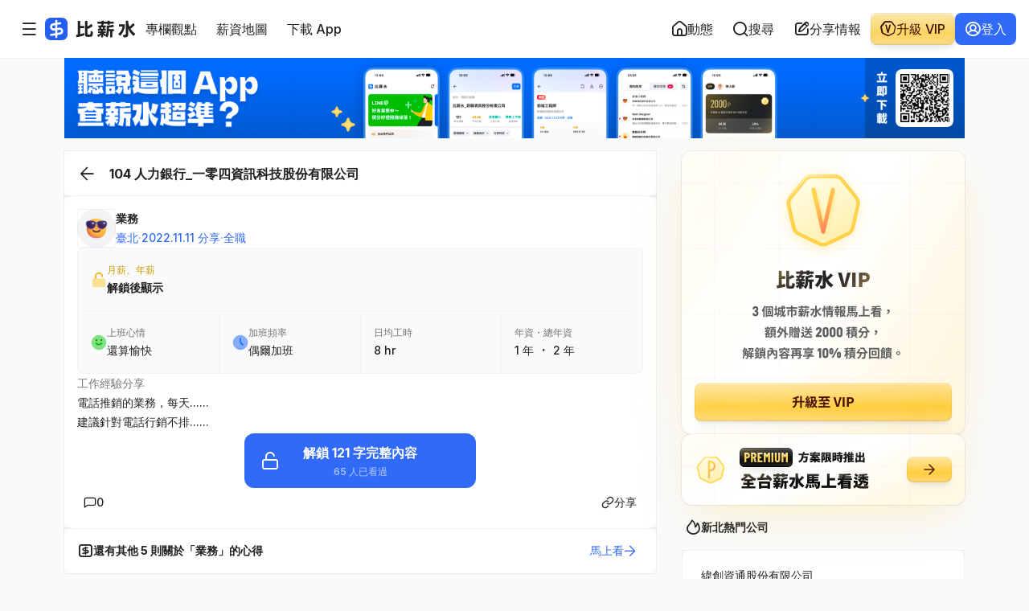

--- FILE ---
content_type: text/html; charset=UTF-8
request_url: https://salary.tw/salary/636e383085c49b06e26a7952
body_size: 12671
content:
<!DOCTYPE html>
<html lang="zh-Hant-TW">
<head>

  <link rel="dns-prefetch" href="//static.salary.tw">
  <link rel="dns-prefetch" href="//salary.tw">
  <link rel="dns-prefetch" href="//www.googletagmanager.com">
  <link rel="dns-prefetch" href="//fonts.gstatic.com">
  <link rel="dns-prefetch" href="//pagead2.googlesyndication.com">
  <link rel="dns-prefetch" href="//cdnjs.cloudflare.com">

  <meta charset="UTF-8">
  <meta name="viewport" content="width=device-width, initial-scale=1.0, maximum-scale=1.0, user-scalable=0">

    <link rel="stylesheet" href="https://static.salary.tw/css/company.css?id=c3d5857f09b259d592e304a1ef019506">

  
  <title>104 人力銀行_一零四資訊科技股份有限公司 業務 薪水情報 | 比薪水</title>
<meta name="description" content="104 人力銀行_一零四資訊科技股份有限公司_業務 2026 年 1 月 分享的薪水情報，電話推銷的業務，每天...，日均工時 8 小時，薪水、年終獎金、底薪、公司福利都在比薪水。">
  <meta property="og:title" content="104 人力銀行_一零四資訊科技股份有限公司 業務 薪水情報 | 比薪水">
<meta property="og:description" content="104 人力銀行_一零四資訊科技股份有限公司_業務 2026 年 1 月 分享的薪水情報，電話推銷的業務，每天...，日均工時 8 小時，薪水、年終獎金、底薪、公司福利都在比薪水。">
<meta property="og:type" content="website">
<meta property="og:site_name" content="比薪水">
<meta property="og:url" content="https://salary.tw/salary/636e383085c49b06e26a7952">
<meta property="og:image" content="https://salary.tw/images/og_sa-web.png">

  <script type="application/ld+json">{"@context":"https://schema.org","@graph":[{"@type":"WebSite","name":"比薪水","url":"https://salary.tw","potentialAction":{"@type":"SearchAction","target":"https://salary.tw/search?gsc.q=%7Bsearch_string%7D","query-input":"required name=search_string"}},{"@type":"WebPage","url":"https://salary.tw/salary/636e383085c49b06e26a7952","name":"104 人力銀行_一零四資訊科技股份有限公司 業務 薪水情報","description":"104 人力銀行_一零四資訊科技股份有限公司_業務 2026 年 1 月 分享的薪水情報，電話推銷的業務，每天...，日均工時 8 小時，薪水、年終獎金、底薪、公司福利都在比薪水。","isPartOf":{"@type":"WebSite","url":"https://salary.tw"},"hasPart":{"@type":"WebPageElement","isAccessibleForFree":"false","cssSelector":".sa_salary-card"}},{"@type":"Review","name":"業務","description":"104 人力銀行_一零四資訊科技股份有限公司_業務 2026 年 1 月 分享的薪水情報，電話推銷的業務，每天...，日均工時 8 小時，薪水、年終獎金、底薪、公司福利都在比薪水。","itemReviewed":{"@type":"Organization","name":"104 人力銀行_一零四資訊科技股份有限公司","taxID":"84598349","telephone":"02-29126104","address":{"@type":"PostalAddress","name":"新北市新店區寶中路 119 之 1 號 10 樓"},"@id":"http://corp.104.com.tw//#organization","sameAs":"http://corp.104.com.tw/","url":"http://corp.104.com.tw/"},"reviewRating":{"@type":"Rating","ratingValue":3,"worstRating":1,"bestRating":5},"datePublished":"2022-11-11T19:55:28+08:00","author":{"@type":"Person","name":"匿名"},"publisher":{"@type":"Organization","@id":"https://salary.tw/#organization","name":"比薪水","url":"https://salary.tw"}},{"@type":"BreadcrumbList","itemListElement":[{"@type":"ListItem","position":1,"name":"首頁","item":"https://salary.tw"},{"@type":"ListItem","position":2,"name":"新北","item":"https://salary.tw/area/%E6%96%B0%E5%8C%97"},{"@type":"ListItem","position":3,"name":"資訊科技","item":"https://salary.tw/industry-type/6001445a81f559e058cb4848"},{"@type":"ListItem","position":4,"name":"軟體網路","item":"https://salary.tw/industry-type/6001445a81f559e058cb484d"},{"@type":"ListItem","position":5,"name":"網際網路相關業","item":"https://salary.tw/industry-type/6001445a81f559e058cb4850"},{"@type":"ListItem","position":6,"name":"104 人力銀行_一零四資訊科技股份有限公司","item":"https://salary.tw/c/EZds"},{"@type":"ListItem","position":7,"name":"業務","item":"https://salary.tw/salary/636e383085c49b06e26a7952"}]}]}</script>




<link rel="canonical" href="https://salary.tw/salary/636e383085c49b06e26a7952" />


<meta name="format-detection" content="telephone=no">
<meta name="theme-color" content="#316af6">

  <meta http-equiv="X-UA-Compatible" content="ie=edge">
  <meta name="csrf-token" content="XGsIuCvYSbogPkhB456PQ6Cg2qoa598l4Jn7h1Um">



  <link rel="icon" href="/images/favicon/favicon.ico" sizes="32x32">
  <link rel="icon" href="/images/favicon/favicon.svg" type="image/svg+xml">
  <link rel="apple-touch-icon" href="/images/favicon/apple-touch-icon.png">

  
  <link rel="preconnect" href="https://fonts.gstatic.com" crossorigin>
<link rel="preconnect" href="https://fonts.googleapis.com" crossorigin>

<link href="/fonts/D-DINCondensed.woff2" as="font" type="font/woff2" crossorigin>
<link href="/fonts/D-DIN-PRO-Bold.woff2" as="font" type="font/woff2" crossorigin>


<link rel="preload" href="/css/layout-icon_5.4.css" as="style" onload="this.onload=null;this.rel='stylesheet'"
      fetchpriority="low">
<noscript>
  <link rel="stylesheet" href="/css/layout-icon_5.4.css">
</noscript>


<link rel="preload" href="/css/layout-font-en.css" as="style" onload="this.onload=null;this.rel='stylesheet'"
      fetchpriority="low">
<noscript>
  <link rel="stylesheet" href="/css/layout-font-en.css">
</noscript>



  
  <script>
(function() {
//   console.log('🔵 user-properties-init.blade.php 開始執行');
//   console.log('🔍 $GA4UserProperty isset:', true);
  
  // 初始化 dataLayer
  window.dataLayer = window.dataLayer || [];
  
    try {
    // 從 PHP 變數取得原始使用者屬性
    var userPropertiesRaw = {"is_logged_in":false,"membership_level":"not_logged_in","has_shared_interview":false,"has_featured_interview":false,"has_purchased_badge":false,"has_purchased_vip":false,"has_purchased_pro":false,"interview_shared_count":0,"days_since_signup":"尚未登入","has_collected_interview":false,"total_payment_amount":"0","last_payment_days_ago":"0","paid_count":"0","device_type":"unknown"};
    
    // 驗證 userPropertiesRaw 是否為有效對象
    if (!userPropertiesRaw || typeof userPropertiesRaw !== 'object') {
      console.error('❌ GA4 User Properties: 無效的 JSON 資料', userPropertiesRaw);
      userPropertiesRaw = {};
    }
    
    // 型別轉換和預設值處理
    // 確保所有屬性都是正確的型別（布林值、數字、字串）
    // 特別處理 membership_level：確保不會是空字串、null 或 undefined
    var membershipLevel = userPropertiesRaw.membership_level;
    if (!membershipLevel || typeof membershipLevel !== 'string' || membershipLevel.trim() === '') {
      // 如果 membership_level 是空字串、null、undefined 或只包含空白字符，使用預設值
      membershipLevel = userPropertiesRaw.is_logged_in ? 'normal' : 'not_logged_in';
      console.warn('⚠️ GA4 User Properties: membership_level 為空，使用預設值:', membershipLevel);
    }
    
    var userProperties = {
      is_logged_in: Boolean(userPropertiesRaw.is_logged_in),
      membership_level: membershipLevel,
      has_shared_interview: Boolean(userPropertiesRaw.has_shared_interview),
      has_featured_interview: Boolean(userPropertiesRaw.has_featured_interview),
      has_purchased_badge: Boolean(userPropertiesRaw.has_purchased_badge),
      has_purchased_vip: Boolean(userPropertiesRaw.has_purchased_vip),
      has_purchased_pro: Boolean(userPropertiesRaw.has_purchased_pro),
      interview_shared_count: Number(userPropertiesRaw.interview_shared_count) || 0,
      // days_since_signup 可能是數字或字串（如 '尚未登入'），需要特殊處理
      days_since_signup: (typeof userPropertiesRaw.days_since_signup === 'string' && userPropertiesRaw.days_since_signup === '尚未登入') 
        ? userPropertiesRaw.days_since_signup 
        : (Number(userPropertiesRaw.days_since_signup) || 0),
      has_collected_interview: Boolean(userPropertiesRaw.has_collected_interview),
      total_payment_amount: Number(userPropertiesRaw.total_payment_amount) || 0,
      last_payment_days_ago: Number(userPropertiesRaw.last_payment_days_ago) || 0,
      paid_count: Number(userPropertiesRaw.paid_count) || 0,
      device_type: userPropertiesRaw.device_type || 'web'
    };
    
    // 將 user_properties 直接設定到 dataLayer（在 GTM 載入前）
    // 不推送事件，讓 GTM Config 觸發時能直接讀取到 user_properties
    window.dataLayer.push({
      'user_properties': userProperties
    });
    
    console.log('✅ GA4 User Properties 已初始化（GTM 載入前）', userProperties);
    
  } catch (error) {
    console.error('❌ GA4 User Properties 初始化失敗:', error);
  }
  })();
</script>

  
  <script>(function(w,d,s,l,i){w[l]=w[l]||[];w[l].push({'gtm.start':
new Date().getTime(),event:'gtm.js'});var f=d.getElementsByTagName(s)[0],
j=d.createElement(s),dl=l!='dataLayer'?'&l='+l:'';j.async=true;j.src=
'https://www.googletagmanager.com/gtm.js?id='+i+dl;f.parentNode.insertBefore(j,f);
})(window,document,'script','dataLayer','GTM-PFV6SGP');</script>
  <!-- Google tag (gtag.js) -->
<script async src="https://www.googletagmanager.com/gtag/js?id=G-PHTBY9JBFZ"></script>
<script>
  window.dataLayer = window.dataLayer || [];
  function gtag(){dataLayer.push(arguments);}
  gtag('js', new Date());

  gtag('config', 'G-PHTBY9JBFZ');
</script>

  
</head>
<body>




<div class="sa_mobilel-navbar ">
  <div class="sa_mobilel-navbar-main">
    <button class="gl_btn gl_btn-xs gl_btn-ghost-basic gl_btn-icon sa_js-toggle-more-nav-mobile-btn" data-toggle="navMore">
      <i class="icon icon-menu"></i>
    </button>
    <a href="https://salary.tw" class="sa_logo">
      <img src="//static.salary.tw/images/logo/logo-lite_v2.svg" alt="比薪水"
            fetchpriority="high"            >
    </a>
  </div>
  <div class="sa_navbar--slogan">
    <span class="fz-body-xs">有比較才有進步</span>
  </div>
</div>



<header class="sa_navbar-outer ">
  <div class="sa_navbar">
    <div class="sa_navbar__left">
      <input type="hidden" class="sa_js_user_is_locked" value="false">
      <input type="hidden" class="sa_js_user_is_email_verified"
             value="true">
      <input type="hidden" class="sa_js_user_is_facebook_account" value="false">
      <input type="hidden" class="sa_is_user_written_current_survey_form"
             value="false">
      <input type="hidden" class="ga4-info" value="{&quot;salaryVIP90Days&quot;:{&quot;id&quot;:&quot;subscribe_salary_vip_90_days_set&quot;,&quot;name&quot;:&quot;\u6bd4\u85aa\u6c34 VIP(subscribe_salary_vip_90_days_set)&quot;,&quot;price&quot;:890},&quot;salaryPremium90Days&quot;:{&quot;id&quot;:&quot;subscribe_salary_premium_90_days_set&quot;,&quot;name&quot;:&quot;\u6bd4\u85aa\u6c34 PREMIUM(subscribe_salary_premium_90_days_set)&quot;,&quot;price&quot;:1890},&quot;salaryVIP90DaysThatDiscountedByBadge100Coupon&quot;:{&quot;id&quot;:&quot;salary_vip_90_days_that_discounted_by_badge_100_coupon&quot;,&quot;name&quot;:&quot;\u6bd4\u85aa\u6c34 VIP(salary_vip_90_days_that_discounted_by_badge_100_coupon)&quot;,&quot;price&quot;:790},&quot;badges180Days&quot;:{&quot;id&quot;:&quot;salary_badge_100_180days_set&quot;,&quot;name&quot;:&quot;\u6bd4\u85aa\u6c34 100 \u7a4d\u5206(salary_badge_100_180days_set)&quot;,&quot;price&quot;:150}}">
      <input type="hidden" class="sa_is_user_vip" value="false">


      <div class="sa_menu-btn sa_js-dropdown-inner sa_js_stop_fetch_ad">
        <button class="gl_btn gl_btn-sm gl_btn-ghost-basic gl_btn-icon  sa_js-toggle-more-nav-tablet-btn"
                data-toggle="mainMenu">
          <i class="icon icon-menu"></i>
        </button>
      </div>

      
      <a href="https://salary.tw" class="sa_navbar--logo">
        <img src="//static.salary.tw/images/logo/logo_v2.svg" alt="比薪水"
                           loading="lazy" >
      </a>

      <ul class="sa_navbar__menu-wrap">

        <li>
          <a href="https://blog.salary.tw" class="sa_nav-link gl_btn gl_btn-sm gl_btn-ghost-basic" target="_blank">
            <span>專欄觀點</span>
          </a>
        </li>
        <li>
          <a href="https://salary.tw/map" class="sa_nav-link gl_btn gl_btn-sm gl_btn-ghost-basic" >
            <span>薪資地圖</span>
          </a>
        </li>
        <li>
          <a target="_blank" href="https://apps.apple.com/app/apple-store/id1629838763?pt=125165382&ct=Salary%20Navbar&mt=8"
             data-ga-prefix="APP" data-ga-target="NAVBAR_APP_下載"
             class="ga_js_click_link sa_nav-link gl_btn gl_btn-sm gl_btn-ghost-basic">
            <span>下載 App</span>
            
          </a>
        </li>
        
        <li>
          

          
          <div id="interviewMenu" class="dropdown-pane sa_dropdown-wrap sa_salary-menu-wrap navContent" data-dropdown
               data-auto-focus="true" data-close-on-click="true">
            <div class="sa_menu-list">
              <a href="https://interview.tw" target="_blank">
                <div class="sa_icon-wrap">
                  <i class="icon icon-logo-iw"></i>
                </div>
                <div class="sa_menu-con">
                  <span class="fz-body-sm fz-tit">面試趣</span>
                </div>
              </a>
              <a href="https://interview.tw/offer" target="_blank">
                <div class="sa_icon-wrap">
                  <i class="icon icon-vip"></i>
                </div>
                <div class="sa_menu-con">
                  <span class="fz-body-sm fz-tit">面試福袋</span>
                </div>
              </a>
              <a href="https://blog.interview.tw" target="_blank">
                <div class="sa_icon-wrap">
                  <i class="icon icon-article"></i>
                </div>
                <div class="sa_menu-con">
                  <span class="fz-body-sm fz-tit">面試趣 Blog</span>
                </div>
              </a>
              
              
              
            </div>
          </div>
        </li>

      </ul>
    </div>

    <div class="sa_navbar__right">
      <div class="sa_navbar__main">
        <div class="sa_navbar-order-item sa_navbar__main-wrap sa_js-dropdown-inner sa_js_stop_fetch_ad">
          <a href="https://salary.tw/home" class="gl_btn gl_btn-sm gl_btn-ghost-basic gl_btn-icon-left sa_menu-btn">
            <i class="icon icon-home"></i>
            <span class="sa_desktop-text">動態</span>
            <span class="sa_text-hide">動態</span>
          </a>
        </div>

        

                <div class="sa_navbar-order-item sa_navbar__main-wrap sa_js-dropdown-inner sa_js_stop_fetch_ad">
          <button class="gl_btn gl_btn-sm gl_btn-ghost-basic gl_btn-icon-left sa_search-btn sa_js-toggle-navbar-search-btn">
            <i class="icon icon-search"></i>
            <span class="sa_desktop-text">搜尋</span>
            <span class="sa_text-hide">搜尋</span>
          </button>
        </div>
                
        <div
          class="sa_navbar-order-item sa_navbar__main-wrap sa_js-dropdown-inner sa_js_stop_fetch_ad sa_navbar-main__share-btn">
          <button data-href="https://salary.tw/auth/login?redirectUrl=https%3A%2F%2Fsalary.tw%2FshareMySalary%2F1"
                  class="sa_js_share_step_btn sa_js_navbar_share_btn gl_btn gl_btn-sm gl_btn-ghost-basic gl_btn-icon-left ">
            <i class="icon icon-pen-square"></i>
            <span class="sa_text-hide">分享</span>
          </button>
        </div>

        
        
        
                  <div class="sa_navbar-order-item sa_navbar__main-wrap sa_js_stop_fetch_ad sa_navbar-main__login-btn">
            <a href="https://salary.tw/auth/login" class="gl_btn gl_btn-sm gl_btn-ghost-basic gl_btn-icon-left">
              <i class="icon icon-user-circle"></i>
              <span class="sa_text-hide">登入</span>
            </a>
          </div>
              </div>

              <div class="sa_navbar__main-wrap sa_js-dropdown-inner sa_js_stop_fetch_ad sa_share-btn">
          <button data-href="https://salary.tw/auth/login?redirectUrl=https%3A%2F%2Fsalary.tw%2FshareMySalary%2F1"
                  class="sa_js_share_step_btn sa_js_navbar_share_btn gl_btn gl_btn-sm gl_btn-ghost-basic gl_btn-icon-left ">
            <i class="icon icon-pen-square"></i>
            <span class="sa_desktop-text">分享情報</span>
            <span class="sa_text-hide">分享</span>
          </button>
        </div>
      
      <a href="https://salary.tw/offer?device=web"
         class="sa_navbar-order-item gl_btn gl_btn-sm gl_btn--gradient-warning gl_btn--3d gl_btn--gradient-hover gl_btn-icon-left sa_offer-btn">
        <i class="icon icon-vip"></i>
        <span>升級 VIP</span>
      </a>

      
              <div class="sa_navbar__main-wrap sa_js_stop_fetch_ad sa_login-btn">
          <a href="https://salary.tw/auth/login" class="gl_btn gl_btn-sm gl_btn-info gl_btn-icon-left">
            <i class="icon icon-user-circle"></i>
            <span>登入</span>
          </a>
        </div>
          </div>

    <div class="sa_dropdown-outer sa_js-dropdown-inner">
      <div class="sa_user-dropdown-moreMenu">
        <div id="navMore" class="sa_dropdown-wrap sa_navMore-dropdownMenu" data-dropdown data-auto-focus="true" data-close-on-click="true" >
          <div class="sa_menu-head">
            <div class="sa_menu-head__btn-wrap"></div>
            <div class="sa_menu-title">
              <span class="fz-tit fz-title-md">所有服務</span>
            </div>
            <div class="sa_menu-head__btn-wrap">
              <button class="gl_btn gl_btn-ghost-basic gl_btn-sm gl_btn-icon sa_js-close-btn">
                <i class="icon icon-cross"></i>
              </button>
            </div>
          </div>

          
          <div class="sa_menu-group">

            
            <div class="sa_dropdown-flex-row-wrap">
              <a class="sa_dropdown-flex-column-wrap cl-warning" href="https://salary.tw/offer?device=web">
                <div class="sa_icon-wrap">
                  <i class="icon icon-vip"></i>
                </div>
                <div class="sa_menu-con">
                  <span class="fz-tit fz-body-xs cl-warning-900">比薪水 VIP</span>
                  <span class="fz-body-xs cl-warning-600">情報馬上看</span>
                </div>
              </a>
              <a class="sa_dropdown-flex-column-wrap cl-info" target="_blank" href="https://apps.apple.com/app/apple-store/id1629838763?pt=125165382&ct=Salary%20Mobile%20Navbar&mt=8">
                <div class="sa_icon-wrap">
                  <i class="icon icon-logo-sa"></i>
                </div>
                <div class="sa_menu-con">
                  <span class="fz-tit fz-body-xs cl-basic-alpha-900">比薪水 iOS App</span>
                  <span class="fz-body-xs cl-info-500">馬上安裝</span>
                </div>
              </a>
              <a class="sa_dropdown-flex-column-wrap cl-success" href="https://chromewebstore.google.com/u/0/detail/%E6%B1%82%E8%81%B7%E9%81%BF%E9%9B%B7%E9%87%9D-%E9%80%9F%E6%9F%A5%E9%9D%A2%E8%A9%A6%E8%B6%A3-%E6%AF%94%E8%96%AA%E6%B0%B4%E5%85%AC%E5%8F%B8%E8%A9%95%E5%83%B9/abngmoiaobbcappkccbgehjjiggnbonm?hl=zh-TW&pli=1" target="_blank">
                <div class="sa_icon-wrap">
                  <i class="icon icon-lightening"></i>
                </div>
                <div class="sa_menu-con">
                  <span class="fz-tit fz-body-xs cl-basic-alpha-900">求職避雷針</span>
                  <span class="fz-body-xs cl-success-500">瀏覽器擴充功能</span>
                </div>
              </a>
              <a class="sa_dropdown-flex-column-wrap cl-purple" href="https://blog.salary.tw" target="_blank">
                <div class="sa_icon-wrap">
                  <i class="icon icon-logo-sa"></i>
                </div>
                <div class="sa_menu-con">
                  <span class="fz-tit fz-body-xs cl-basic-alpha-900">比薪水觀點</span>
                  <span class="fz-body-xs cl-purple-500">獨家文章馬上看</span>
                </div>
              </a>
            </div>


            
          </div>

          
        </div>
        <div class="sa_dropdown-mask"></div>
      </div>
    </div>

    <div class="sa_dropdown-outer sa_js-dropdown-inner">
      <div class="sa_user-dropdown-search">
        <div id="navSearch" class="sa_dropdown-wrap sa_search-dropdownMenu">
          <div class="sa_menu-head">
            <div class="sa_menu-head__btn-wrap"></div>
            <div class="sa_menu-title">
              <span class="fz-tit fz-title-md">搜尋</span>
            </div>
            <div class="sa_menu-head__btn-wrap">
              <button
                class="gl_btn gl_btn-ghost-basic gl_btn-sm gl_btn-icon sa_js-close-search-btn sa_js-close-btn">
                <i class="icon icon-cross"></i>
              </button>
            </div>
          </div>


          <div class="sa_search-tabs-wrap">
            <ul class="tabs sa_search-tabs" data-tabs id="search-tabs">
              <li class="tabs-title is-active"><a href="#searchAll" aria-selected="true" class="fz-body-sm">全部</a></li>
              <li class="tabs-title"><a href="#searchCompany" class="fz-body-sm">公司</a></li>
              <li class="tabs-title"><a href="#searchPosition" class="fz-body-sm">職務</a></li>
            </ul>
          </div>

          <div class="tabs-content sa_search-body" data-tabs-content="search-tabs">
            <div class="tabs-panel is-active" id="searchAll">
              <div class="sa_search-con">
                <form method="GET" id="navSearchFormAllResult" class="sa_search-input gl_form-group">
                  <input name="keyword" id="navSearchAutocompleteAll" type="text" placeholder="搜尋公司、職務，或任何你想找..."
                         class="gl_form-control ui-autocomplete-input" value="" autocomplete="off">
                </form>
              </div>
              <div id="navSearchConAll" class="sa_search-list-wrap"></div>
            </div>
            <div class="tabs-panel" id="searchCompany">
              <div class="sa_js_nav_search_bar sa_search-con">
                <form method="GET" class="navSearchFormSearchCompany sa_search-input gl_form-group">
                  <input name="keyword" type="text" placeholder="搜尋公司"
                         class="navSearchAutocompleteCompany gl_form-control ui-autocomplete-input" value="" autocomplete="off">
                </form>
              </div>
              <div id="navSearchConCompany" class="sa_search-list-wrap"></div>
            </div>
            <div class="tabs-panel" id="searchPosition">
              <div class="sa_search-con">
                <form method="GET" id="navSearchFormSearchPosition" class="sa_search-input gl_form-group">
                  <input name="keyword" id="navSearchAutocompleteSalary" type="text" placeholder="搜尋職位"
                         class="gl_form-control ui-autocomplete-input" value="" autocomplete="off">
                </form>
              </div>
              <div id="navSearchConPosition" class="sa_search-list-wrap"></div>
            </div>
          </div>
        </div>
        <div class="sa_dropdown-mask"></div>
      </div>
    </div>


          </div>
</header>



<div class="sa_mobile-fixed-btn ">

    
    

    
    <button class="sa_survery-btn sa_js_survey_form_fixed_btn sa_hide gl_border-inner gl_shadow-xs">
      <span class="sa_ellipsis fz-title-md fz-tit">
        <span></span>
      </span>
      <div class="sa_survery-btn__icon-wrap">
        <div class="gl_btn gl_btn-sm gl_btn-icon">
          <i class="icon icon-arrow-up-right"></i>
        </div>
      </div>
    </button>

    
        
    

    
    
    
    


    
       </div>


<div class="sa_js_site_data_area sa_hide">
  
  <input type="hidden" class="sa_js_share_limit" value=3>
  
  <input type="hidden" class="sa_js_new_member_date" value="">
  <input type="hidden" class="sa_js_is_can_buy_new_member_vip" value="">
  <input type="hidden" class="sa_js_is_can_buy_new_member_case" value="">
  
  <input type="hidden" class="sa_js_server_time" value="2026-01-24 15:09:11">
  
  <input type="hidden" class="sa_js_websocket_access_token" value="">
      <input type="hidden" class="sa_js_company_id" value=55d35a99115399750d8a752e>
    <input type="hidden" class="sa_js_company_short_id" value=EZds>
    <input type="hidden" class="sa_js_company_title" value="104 人力銀行_一零四資訊科技股份有限公司" >
    
  <input type="hidden" class="sa_js_user_ip" value="18.220.131.14">
  <input type="hidden" class="sa_js_new_user_due_data" value="168">
</div>

<input type="hidden" class="sa_js_user_is_login" value=false>

<input type="hidden" class="sa_js_user_badges_layout" value=0>

<input type="hidden" class="sa_js_user_badge_exchange_count_layout" value=0>



  
  <script async src="https://pagead2.googlesyndication.com/pagead/js/adsbygoogle.js"></script>

  
  
  

  
  <main class="sa_salary-outer sa_single-salary sa_tag-container">
  <div class="sa_company-header-AdImg">
  <div class="gl_container">
    <div class="gl_row">
      <div class="gl_col gl_col-12">
        <div class="sa_ad-outer sa_h1-ad-wrap">
          
                        
              <div
  class="sa_js_custom_company_ad_block"
  data-adShortId="rsETo"
  data-href="https://apps.apple.com/app/apple-store/id1629838763?pt=125165382&amp;ct=Salary_H1_AD&amp;mt=8">
  <a
    class="ga_js_click_link sa_h1-ad-wrap"
    data-ga-prefix="APP_廣告" data-ga-target="公司頁面_寬螢幕_H1"
    href="https://apps.apple.com/app/apple-store/id1629838763?pt=125165382&amp;ct=Salary_H1_AD&amp;mt=8"
    target="_blank">
    <picture class="sa_company-ad_desktop">
      <source type="image/avif"
              srcset="https://static.salary.tw//storage/ad-slots/1752129789_686f60fdc563f.avif 1x, https://static.salary.tw//storage/ad-slots/1752129791_686f60ff62708.avif 2x, https://static.salary.tw//storage/ad-slots/1752129794_686f61021ccfb.avif 3x">


      <img src="https://static.salary.tw//storage/ad-slots/1752129794_686f61029e4c0.png" alt="比薪水 App 提供薪資查詢、公司評價、工作心得，幫助求職者掌握真實薪水情報，掃描 QR Code 立即下載！"   loading="lazy"  >
    </picture>
    <picture class="sa_company-ad_mobile">
      <source type="image/avif"
              srcset="https://static.salary.tw//storage/ad-slots/1752129784_686f60f8757c2.avif 1x, https://static.salary.tw//storage/ad-slots/1752129785_686f60f9e2f92.avif 2x, https://static.salary.tw//storage/ad-slots/1752129789_686f60fd08f8c.avif 3x">

      <img src="https://static.salary.tw//storage/ad-slots/1752129789_686f60fd3cab1.png" alt="比薪水 App 提供薪資查詢、公司評價、工作心得，幫助求職者掌握真實薪水情報，掃描 QR Code 立即下載！"  fetchpriority="high" >
    </picture>
  </a>
</div>
          
          
                  </div>
      </div>
    </div>
  </div>
</div>

  <div class="sa_single-experience-container">
    <div class="gl_container">
      <div class="gl_row">
        <div class="gl_col gl_col-8">

          
          <div class="sa_salary-list-outer">

            
            <div class="sa_return-company-page-wrap gl_border-outer">
              <a href="https://salary.tw/c/EZds"></a>
              <div class="sa_btn-wrap">
                  <div class="gl_btn gl_btn-sm gl_btn-ghost-basic gl_btn-icon">
                      <i class="icon icon-arrow-left"></i>
                  </div>
              </div>
              <h1 class="fz-title-md fz-tit">104 人力銀行_一零四資訊科技股份有限公司</h1>
            </div>


            <div class="sa_salary-card-wrap">
              
                
                                  <div class="sa_salary-card gl_border-outer sa_salary-card__default" data-sid=636e383085c49b06e26a7952>


  <div class="sa_salary-card__box">
    <div class="sa_salary-card__body">
      <div class="sa_salary-card__header">
    
    
    <div class="sa_avatar-wrap gl_border-inner">
      <img src="//static.salary.tw/images/avatar/profile_face-gray.png" alt="">
    </div>

    <div class="sa_user-wrap">
      <div class="sa_title-wrap">
        <a href=https://salary.tw/salary/636e383085c49b06e26a7952 class="fz-body-sm fz-tit">業務</a>
      </div>
      <div class="sa_info-wrap">
        <span class="fz-body-sm cl-info-500">臺北</span>
        <div class="fz-body-sm cl-info-300">·</div>
        <span class="fz-body-sm cl-info-500">2022.11.11 分享</span>
                  <div class="fz-body-sm cl-info-300">·</div>
                
                  <span class="fz-body-sm cl-info-500">全職</span>
              </div>
    </div>
  </div>

      <div class="sa_salary-card__statistics-wrap">
        
        
        <div class="sa_salary-card__main">
          <div class="sa_info-wrap">
            <div class="sa_info-icon">
              <img src='//static.salary.tw/images/job-card-img/img-card_lock.png' alt="兌換後顯示" loading="lazy">
            </div>
            <div class="sa_info-detail">
              <div class="sa_info-wrap__con">
                <span class="fz-body-xs cl-warning-600">月薪、年薪</span>
              </div>
              <div class="sa_info-wrap__tit">
                <span class="fz-body-sm fz-tit">解鎖後顯示</span>
              </div>
            </div>
          </div>
        </div>


        <div class="sa_salary-card__main">
          
          <div class="sa_info-wrap sa_border-right">
            <div class="sa_info-icon">
              <div class="sa_info-wrap__con cl-success">
      <img src='//static.salary.tw/images/job-card-img/img-card_face_happy-v2.png' alt="" loading="lazy">
    </div>
              </div>
            <div class="sa_info-detail">
              <div class="sa_info-wrap__con">
                <span class="fz-body-xs cl-basic-alpha-500">上班心情</span>
              </div>
              <div class="sa_info-wrap__tit">
                <span class="fz-body-sm">還算愉快</span>
              </div>
            </div>
          </div>
          
          <div class="sa_info-wrap sa_border-right">
            <div class="sa_info-icon">
              <div class="sa_info-wrap__con cl-info sa_img-blend-mode">
      <img src='//static.salary.tw/images/job-card-img/img-card_time_yellow.png' alt="" loading="lazy">
    </div>
              </div>
            <div class="sa_info-detail">
              <div class="sa_info-wrap__con">
                <span class="fz-body-xs cl-basic-alpha-500">加班頻率</span>
              </div>
              <div class="sa_info-wrap__tit">
                <span class="fz-body-sm">
                  偶爾加班
                </span>
              </div>
            </div>
          </div>
          
          <div class="sa_info-wrap sa_border-right">
            
            <div class="sa_info-detail">
              <div class="sa_info-wrap__con">
                <span class="fz-body-xs cl-basic-alpha-500">日均工時</span>
              </div>
              <div class="sa_info-wrap__tit">
                <span class="fz-body-sm">
                                      8 hr
                                  </span>
              </div>

            </div>
          </div>
          
          <div class="sa_info-wrap">
            
            <div class="sa_info-detail">
              <div class="sa_info-wrap__con">
                <span class="fz-body-xs cl-basic-alpha-500">年資・總年資</span>
              </div>
              <div class="sa_info-wrap__tit">
                <span class="fz-body-sm">
                                                            1 年
                                                      </span>・
                <span class="fz-body-sm">
                                                            2  年
                                                      </span>
              </div>
            </div>
          </div>
        </div>
      </div>

      <div class="sa_salary-card__content">
        <div class="sa_info-wrap">
          <div class="sa_info-wrap__tit">
            <span class="fz-body-sm">工作經驗分享</span>
          </div>
          <div class="sa_info-wrap__con">
                          <span class="fz-body-sm">電話推銷的業務，每天......</span>
                                      <span class="fz-body-sm">建議針對電話行銷不排......</span>
                      </div>
        </div>
      </div>

      <div class="sa_filter-blur-wrap sa_js_map_wrap" data-link="https://salary.tw/salary/636e383085c49b06e26a7952">
                  <button
            class="gl_btn gl_btn-xl gl_btn-info sa_js_exchange_modal_btn"
            data-id="636e383085c49b06e26a7952"
            data-modal="">
            <i class="icon icon-lock"></i>
            <span class="sa_exchange-btn-text">
              <span class="fz-body-md fz-tit">解鎖 121 字完整內容</span>
              <span class="fz-body-xs">65 人已看過</span>
            </span>
            <i class="icon icon-lock"></i>
          </button>
                
      </div>

      <div class="sa_toolbar-wrap">
        <button data-is-comment-btn="true" data-id="636e383085c49b06e26a7952"
                class="sa_js_exchange_modal_btn gl_btn gl_btn-xs gl_btn-ghost-basic gl_btn-icon-left">
          <i class="icon icon-msg"></i>
          <span data-sid="636e383085c49b06e26a7952" class="sa_js_comment_count">0</span>
        </button>
        
        <button data-id="636e383085c49b06e26a7952"
                class="sa_js_share_btn gl_btn gl_btn-xs gl_btn-ghost-basic gl_btn-icon-left">
          <i class="icon icon-link"></i>
          <span>分享</span>
        </button>
      </div>

    </div>
  </div>



    
  <div class="sa_bg-basic">
    <i class="icon icon-eye-off"></i>
    <div class="fz-headline-sm fz-tit">你已隱藏這篇薪水情報</div>
  </div>
</div>
                
                
                
                
                                          </div>



            
            


            
                                          <div class="sa_nav-after-experience-card gl_border-outer">
                  <div class="sa_nav-after-experience-card__title-wrap">
                    <i class="icon icon-logo-sa"></i>
                    <div class="fz-body-sm fz-tit">
                      還有其他 <span>5</span> 則關於「<span>業務</span>」的心得</div>
                  </div>

                  <a href="https://salary.tw/c/EZds/positions/%E6%A5%AD%E5%8B%99" class="gl_btn gl_btn-xs gl_btn-ghost-info gl_btn-icon-right">
                    <i class="icon icon-arrow-right"></i>
                    <span>馬上看</span>
                  </a>
                </div>
                          
            
            
          </div>

          
          

          
                      <div class="sa_section-wrap">
              <div class="sa_section-wrap__title">
                <i class="icon icon-category"></i>
                <h2 class="fz-body-sm fz-tit"><span>軟體網路</span>熱門公司</h2>
              </div>
              <div class="sa_section-wrap__body gl_border-inner">
                <ul class="sa_similar-company-list">
                  <li class="sa_card-item">
      
      <a href=https://salary.tw/c/kubv title="新加坡商蝦皮娛樂電商有限公司" class="gtm-link sa_card-link"></a>
      <div class="sa_card-item__tit">
        <span class="fz-title-md fz-tit">新加坡商蝦皮娛樂電商有限公司</span>
      </div>
      <div class="fz-body-xs cl-warning-600">664 則薪水情報</div>
      <ul class="sa_card-info">
        
                <li class="sa_card-info-item fz-body-xs sa_mobile-hide">
          <i class="icon icon-vat"></i>
          <span>56801904</span>
        </li>
                          <li class="sa_card-info-item fz-body-xs sa_address">
          <i class="icon icon-map-pin"></i>
          <span>臺北市信義區忠孝東路四段 555 號 17 樓</span>
        </li>
          </ul>
  </li>
    <li class="sa_card-item">
      
      <a href=https://salary.tw/c/xPkT title="Advantech_研華股份有限公司" class="gtm-link sa_card-link"></a>
      <div class="sa_card-item__tit">
        <span class="fz-title-md fz-tit">Advantech_研華股份有限公司</span>
      </div>
      <div class="fz-body-xs cl-warning-600">413 則薪水情報</div>
      <ul class="sa_card-info">
        
                <li class="sa_card-info-item fz-body-xs sa_mobile-hide">
          <i class="icon icon-vat"></i>
          <span>05155853</span>
        </li>
                    <li class="sa_card-info-item fz-body-xs sa_mobile-hide">
          <i class="icon icon-phone"></i>
          <span>02-27927818</span>
        </li>
                    <li class="sa_card-info-item fz-body-xs sa_address">
          <i class="icon icon-map-pin"></i>
          <span>臺北市內湖區瑞光路 26 巷 20 弄 1 號</span>
        </li>
          </ul>
  </li>
    <li class="sa_card-item">
      
      <a href=https://salary.tw/c/RjHx title="Google_美商科高國際有限公司" class="gtm-link sa_card-link"></a>
      <div class="sa_card-item__tit">
        <span class="fz-title-md fz-tit">Google_美商科高國際有限公司</span>
      </div>
      <div class="fz-body-xs cl-warning-600">66 則薪水情報</div>
      <ul class="sa_card-info">
        
                <li class="sa_card-info-item fz-body-xs sa_mobile-hide">
          <i class="icon icon-vat"></i>
          <span>27934855</span>
        </li>
                          <li class="sa_card-info-item fz-body-xs sa_address">
          <i class="icon icon-map-pin"></i>
          <span>臺北市信義區信義路 5 段 7 號 73 樓之 1</span>
        </li>
          </ul>
  </li>
    <li class="sa_card-item">
      
      <a href=https://salary.tw/c/ayUp title="緯創軟體股份有限公司" class="gtm-link sa_card-link"></a>
      <div class="sa_card-item__tit">
        <span class="fz-title-md fz-tit">緯創軟體股份有限公司</span>
      </div>
      <div class="fz-body-xs cl-warning-600">228 則薪水情報</div>
      <ul class="sa_card-info">
        
                <li class="sa_card-info-item fz-body-xs sa_mobile-hide">
          <i class="icon icon-vat"></i>
          <span>86714857</span>
        </li>
                    <li class="sa_card-info-item fz-body-xs sa_mobile-hide">
          <i class="icon icon-phone"></i>
          <span>02-77458889</span>
        </li>
                    <li class="sa_card-info-item fz-body-xs sa_address">
          <i class="icon icon-map-pin"></i>
          <span>新北市汐止區新台五路1段93號32樓</span>
        </li>
          </ul>
  </li>
    <li class="sa_card-item">
      
      <a href=https://salary.tw/c/lJi8e title="酷澎股份有限公司" class="gtm-link sa_card-link"></a>
      <div class="sa_card-item__tit">
        <span class="fz-title-md fz-tit">酷澎股份有限公司</span>
      </div>
      <div class="fz-body-xs cl-warning-600">125 則薪水情報</div>
      <ul class="sa_card-info">
        
                <li class="sa_card-info-item fz-body-xs sa_mobile-hide">
          <i class="icon icon-vat"></i>
          <span>91002999</span>
        </li>
                          <li class="sa_card-info-item fz-body-xs sa_address">
          <i class="icon icon-map-pin"></i>
          <span>臺北市信義區信義路五段7號13樓、13樓之1、13樓之2</span>
        </li>
          </ul>
  </li>
    <li class="sa_card-item">
      
      <a href=https://salary.tw/c/MsgN title="91APP_九易宇軒股份有限公司" class="gtm-link sa_card-link"></a>
      <div class="sa_card-item__tit">
        <span class="fz-title-md fz-tit">91APP_九易宇軒股份有限公司</span>
      </div>
      <div class="fz-body-xs cl-warning-600">111 則薪水情報</div>
      <ul class="sa_card-info">
        
                <li class="sa_card-info-item fz-body-xs sa_mobile-hide">
          <i class="icon icon-vat"></i>
          <span>54361439</span>
        </li>
                          <li class="sa_card-info-item fz-body-xs sa_address">
          <i class="icon icon-map-pin"></i>
          <span>臺北市南港區八德路4段768巷5號6樓</span>
        </li>
          </ul>
  </li>
    <li class="sa_card-item">
      
      <a href=https://salary.tw/c/ECGs title="精誠資訊股份有限公司" class="gtm-link sa_card-link"></a>
      <div class="sa_card-item__tit">
        <span class="fz-title-md fz-tit">精誠資訊股份有限公司</span>
      </div>
      <div class="fz-body-xs cl-warning-600">263 則薪水情報</div>
      <ul class="sa_card-info">
        
                <li class="sa_card-info-item fz-body-xs sa_mobile-hide">
          <i class="icon icon-vat"></i>
          <span>97311466</span>
        </li>
                          <li class="sa_card-info-item fz-body-xs sa_address">
          <i class="icon icon-map-pin"></i>
          <span>臺北市內湖區瑞光路318號</span>
        </li>
          </ul>
  </li>
    <li class="sa_card-item">
      
      <a href=https://salary.tw/c/HgZN title="Trend Micro_趨勢科技股份有限公司" class="gtm-link sa_card-link"></a>
      <div class="sa_card-item__tit">
        <span class="fz-title-md fz-tit">Trend Micro_趨勢科技股份有限公司</span>
      </div>
      <div class="fz-body-xs cl-warning-600">264 則薪水情報</div>
      <ul class="sa_card-info">
        
                <li class="sa_card-info-item fz-body-xs sa_mobile-hide">
          <i class="icon icon-vat"></i>
          <span>23310837</span>
        </li>
                          <li class="sa_card-info-item fz-body-xs sa_address">
          <i class="icon icon-map-pin"></i>
          <span>臺北市大安區敦化南路 2 段 198 號 11 樓</span>
        </li>
          </ul>
  </li>
                </ul>
              </div>
            </div>
                      
          
          
            
            
            
            
          

          
          

        </div>


        
        <div class="gl_col gl_col-4">
          <div class="sa_sidebar-outer">
            <div class="sa_sidebar-outer__ad-list">
              
              
              
                              
                                <div class="sa_sidebar-ad300">
                  <a href="https://salary.tw/order/checkout?product=subscribe_salary_vip_90_days_set&amp;device=web" class="sa_ad300 cl-warning">
                    <picture class="sa_desktop-promo">
                      
                      <source type="image/avif" srcset="/images/company-consult-img/company-sidebar-vip_2507@1.avif 1x,  /images/company-consult-img/company-sidebar-vip_2507@2.avif 2x, /images/company-consult-img/company-sidebar-vip_2507@3.avif 3x" >
                      
                      <img src="/images/company-consult-img/company-sidebar-vip_2507@2.png" alt="馬上升級比薪水 VIP" loading="lazy">
                    </picture>
                  </a>
                </div>
                <div class="sa_sidebar-ad300">
                  <a href="https://salary.tw/order/checkout?product=subscribe_salary_premium_90_days_set&amp;device=web" class="sa_ad300 cl-warning">
                    <picture class="sa_desktop-promo-line">
                      
                      <source type="image/avif" srcset="/images/company-consult-img/company-sidebar-premium_2507@1.avif 1x,  /images/company-consult-img/company-sidebar-premium_2507@2.avif 2x, /images/company-consult-img/company-sidebar-premium_2507@3.avif 3x" >
                      
                      <img src="/images/company-consult-img/company-sidebar-premium_2507@2.png" alt="全台薪水馬上看透 PREMIUM" loading="lazy">
                    </picture>
                  </a>
                </div>
                                          </div>

            
            

            
                        <div class="sa_sidebar-section-wrap">
              <div class="sa_section-wrap__title">
                  <i class="icon icon-fire text-basic-alpha-900"></i>
                  <h3 class="fz-body-sm fz-tit text-basic-alpha-900">新北熱門公司</h3>
              </div>
              <div class="sa_section-wrap__body gl_border-inner">
                  <ul class="sa_section-popular-companies-list">
                                          <li>
                          <a href="https://salary.tw/c/wcWn" class="gl_btn gl_btn-xs gl_btn-ghost-basic text-basic-900">
                              <span>緯創資通股份有限公司</span>
                          </a>
                      </li>
                                          <li>
                          <a href="https://salary.tw/c/3Nan" class="gl_btn gl_btn-xs gl_btn-ghost-basic text-basic-900">
                              <span>鴻海精密工業股份有限公司</span>
                          </a>
                      </li>
                                          <li>
                          <a href="https://salary.tw/c/E9Mi" class="gl_btn gl_btn-xs gl_btn-ghost-basic text-basic-900">
                              <span>GARMIN_台灣國際航電股份有限公司</span>
                          </a>
                      </li>
                                          <li>
                          <a href="https://salary.tw/c/XTd5" class="gl_btn gl_btn-xs gl_btn-ghost-basic text-basic-900">
                              <span>緯穎科技服務股份有限公司</span>
                          </a>
                      </li>
                                          <li>
                          <a href="https://salary.tw/c/P4gE" class="gl_btn gl_btn-xs gl_btn-ghost-basic text-basic-900">
                              <span>msi_微星科技股份有限公司</span>
                          </a>
                      </li>
                                          <li>
                          <a href="https://salary.tw/c/ayUp" class="gl_btn gl_btn-xs gl_btn-ghost-basic text-basic-900">
                              <span>緯創軟體股份有限公司</span>
                          </a>
                      </li>
                                          <li>
                          <a href="https://salary.tw/c/AKCY" class="gl_btn gl_btn-xs gl_btn-ghost-basic text-basic-900">
                              <span>Super Micro Computer, Inc._美超微電腦股份有限公司</span>
                          </a>
                      </li>
                                          <li>
                          <a href="https://salary.tw/c/ygMt" class="gl_btn gl_btn-xs gl_btn-ghost-basic text-basic-900">
                              <span>SGS_台灣檢驗科技股份有限公司</span>
                          </a>
                      </li>
                                      </ul>
              </div>
            </div>
            


            
            <div class="sa_sidebar-section-wrap">
              <div class="sa_section-wrap__title">
                <i class="icon icon-hashtag"></i>
                <h3 class="fz-body-sm fz-tit">熱門關鍵字</h3>
              </div>
              <div class="sa_section-wrap__body gl_border-inner">
                <div class="sa_sidebar-tag-wrap">
                  <a href="https://salary.tw/c/6b50C" title="鴻華先進 薪水" class="gl_btn gl_btn-xs gl_btn-ghost-basic">
    <span>鴻華先進 薪水</span>
  </a>
  <a href="https://salary.tw/c/1DWs" title="銘鈺精密年終" class="gl_btn gl_btn-xs gl_btn-ghost-basic">
    <span>銘鈺精密年終</span>
  </a>
  <a href="https://salary.tw/c/0LgI" title="東慧國際諮詢顧問股份有限公司" class="gl_btn gl_btn-xs gl_btn-ghost-basic">
    <span>東慧國際諮詢顧問股份有限公司</span>
  </a>
  <a href="https://salary.tw/c/ImOs" title="鴻霖航空貨運代理股份有限公司" class="gl_btn gl_btn-xs gl_btn-ghost-basic">
    <span>鴻霖航空貨運代理股份有限公司</span>
  </a>
  <a href="https://salary.tw/c/pHtq" title="誠蓄工程顧問股份有限公司" class="gl_btn gl_btn-xs gl_btn-ghost-basic">
    <span>誠蓄工程顧問股份有限公司</span>
  </a>
  <a href="https://salary.tw/c/KQm3" title="山淬股份有限公司" class="gl_btn gl_btn-xs gl_btn-ghost-basic">
    <span>山淬股份有限公司</span>
  </a>
  <a href="https://salary.tw/c/mkC7" title="聯毅科技" class="gl_btn gl_btn-xs gl_btn-ghost-basic">
    <span>聯毅科技</span>
  </a>
  <a href="https://salary.tw/c/4M3C" title="台灣美特精密ptt" class="gl_btn gl_btn-xs gl_btn-ghost-basic">
    <span>台灣美特精密ptt</span>
  </a>
  <a href="https://salary.tw/c/HqZI" title="元榆牧場工作心得" class="gl_btn gl_btn-xs gl_btn-ghost-basic">
    <span>元榆牧場工作心得</span>
  </a>
  <a href="https://salary.tw/c/ghw5" title="亞帝昇生物科技有限公司 面試" class="gl_btn gl_btn-xs gl_btn-ghost-basic">
    <span>亞帝昇生物科技有限公司 面試</span>
  </a>
  <a href="https://salary.tw/c/qIsM" title="羅姆半導體" class="gl_btn gl_btn-xs gl_btn-ghost-basic">
    <span>羅姆半導體</span>
  </a>
  <a href="https://salary.tw/c/ZLyB" title="凱舟濾材評價" class="gl_btn gl_btn-xs gl_btn-ghost-basic">
    <span>凱舟濾材評價</span>
  </a>
  <a href="https://salary.tw/c/kaQY" title="勤眾興業ptt" class="gl_btn gl_btn-xs gl_btn-ghost-basic">
    <span>勤眾興業ptt</span>
  </a>
  <a href="https://salary.tw/c/wukX" title="台灣村田" class="gl_btn gl_btn-xs gl_btn-ghost-basic">
    <span>台灣村田</span>
  </a>
  <a href="https://salary.tw/c/kBz8" title="迪思科" class="gl_btn gl_btn-xs gl_btn-ghost-basic">
    <span>迪思科</span>
  </a>
  <a href="https://salary.tw/c/xAU2" title="日商卓一ptt" class="gl_btn gl_btn-xs gl_btn-ghost-basic">
    <span>日商卓一ptt</span>
  </a>
  <a href="https://salary.tw/c/BXT8" title="愛德華先進dcard" class="gl_btn gl_btn-xs gl_btn-ghost-basic">
    <span>愛德華先進dcard</span>
  </a>
  <a href="https://salary.tw/c/74Vk" title="華廣生技" class="gl_btn gl_btn-xs gl_btn-ghost-basic">
    <span>華廣生技</span>
  </a>
  <a href="https://salary.tw/c/swRi" title="溢泰實業dcard" class="gl_btn gl_btn-xs gl_btn-ghost-basic">
    <span>溢泰實業dcard</span>
  </a>
  <a href="https://salary.tw/c/6dKO" title="一詮精密工業股份有限公司" class="gl_btn gl_btn-xs gl_btn-ghost-basic">
    <span>一詮精密工業股份有限公司</span>
  </a>
  <a href="https://salary.tw/c/39hO" title="萬蕙昇股份有限公司" class="gl_btn gl_btn-xs gl_btn-ghost-basic">
    <span>萬蕙昇股份有限公司</span>
  </a>
  <a href="https://salary.tw/c/z561" title="晨禎營造" class="gl_btn gl_btn-xs gl_btn-ghost-basic">
    <span>晨禎營造</span>
  </a>
  <a href="https://salary.tw/c/OUICg" title="辰熙精密股份有限公司" class="gl_btn gl_btn-xs gl_btn-ghost-basic">
    <span>辰熙精密股份有限公司</span>
  </a>
  <a href="https://salary.tw/c/cjmo" title="安橋保全評價" class="gl_btn gl_btn-xs gl_btn-ghost-basic">
    <span>安橋保全評價</span>
  </a>
  <a href="https://salary.tw/c/RdAZ" title="優達科技薪水" class="gl_btn gl_btn-xs gl_btn-ghost-basic">
    <span>優達科技薪水</span>
  </a>
  <a href="https://salary.tw/c/ghOS" title="台灣典範半導體股份有限公司的評論" class="gl_btn gl_btn-xs gl_btn-ghost-basic">
    <span>台灣典範半導體股份有限公司的評論</span>
  </a>
  <a href="https://blog.salary.tw/article/2025-calendar-taiwan" title="2025 連假" class="gl_btn gl_btn-xs gl_btn-ghost-basic">
    <span>2025 連假</span>
  </a>
  <a href="https://blog.salary.tw/tag/%E5%B9%B4%E5%BE%8C%E8%BD%89%E8%81%B7" title="年後轉職" class="gl_btn gl_btn-xs gl_btn-ghost-basic">
    <span>年後轉職</span>
  </a>
  <a href="https://salary.tw/c/JM5E" title="威策電腦" class="gl_btn gl_btn-xs gl_btn-ghost-basic">
    <span>威策電腦</span>
  </a>
  <a href="https://salary.tw/c/9VuH" title="維輪實業" class="gl_btn gl_btn-xs gl_btn-ghost-basic">
    <span>維輪實業</span>
  </a>
                </div>
              </div>
            </div>

            <div class="sa_sidebar-outer__ad-list">
              
                            <div class="sa_sidebar-ad300">
                <a href="https://lin.ee/h0c0EZk" class="sa_ad300 cl-success" target="_blank">
                  <picture>
                    
                    <source type="image/avif" srcset="/images/company-consult-img/company-sidebar-line_2507@1.avif 1x,  /images/company-consult-img/company-sidebar-line_2507@2.avif 2x, /images/company-consult-img/company-sidebar-line_2507@3.avif 3x" class="sa_desktop-promo-line">

                    
                    <img src="/images/company-consult-img/company-sidebar-line_2507@2.png" alt="LINE 好友募集中" loading="lazy" class="sa_desktop-promo-line">
                  </picture>
                </a>
              </div>
                          </div>
          </div>
        </div>
      </div>
    </div>
  </div>
</main>

  
  
  
  
  <div id="DeleteMessageModal" class="reveal sa_delete-message-modal gl_modal" data-reveal>
  <div class="gl_modal-header flex-column">
    <div class="gl_modal-icon">
      <i class="icon icon-delete cl-danger-500"></i>
    </div>
    <div class="gl_modal-info">
      <div class="fz-body-lg fz-tit">刪除留言</div>
      <p class="fz-body-sm cl-danger-500">留言一經刪除將無法復原，確定要刪除嗎？</p>
    </div>
  </div>
  <div class="gl_modal-footer flex-row">
    <button class="gl_btn gl_btn-md gl_btn-gray-basic" data-close="" aria-label="Close modal">
      <span>取消</span>
    </button>
    <button class="sa_js_delete_comment_btn gl_btn gl_btn-md gl_btn-gray-danger">
      <span>刪除留言</span>
    </button>
  </div>
</div>


<div id="HideMessageModal" class="reveal sa_hide-message-modal gl_modal" data-reveal>
  <div class="gl_modal-header flex-column">
    <div class="gl_modal-icon">
      <i class="icon icon-eye-off cl-danger-500"></i>
    </div>
    <div class="gl_modal-info">
      <div class="fz-body-lg fz-tit">隱藏留言</div>
      <p class="fz-body-sm cl-danger-500">
        <span>這則留言將對你</span>
        <span>永久隱藏且無法復原，確定要隱藏嗎？</span>
      </p>
    </div>
  </div>
  <div class="gl_modal-footer flex-row">
    <button class="gl_btn gl_btn-md gl_btn-gray-basic" data-close="" aria-label="Close modal">
      <span>取消</span>
    </button>
    <button class="sa_js_hide_comment_btn gl_btn gl_btn-md gl_btn-gray-danger">
      <span>隱藏留言</span>
    </button>
  </div>
</div>


<div id="AIDModal" class="reveal sa_aid-modal gl_modal" data-reveal>
  <div class="gl_modal-content">
    <div class="sa_images-wrap">
        <img src="/images/company/comment_aid-intro@2x.png" alt="" srcset="/images/company/comment_aid-intro@2x.png 2x, /images/company/comment_aid-intro@2x.png 3x" loading="lazy">
    </div>
    <div class="sa_content-wrap">
        <div class="fz-body-lg fz-tit">了解 @AID </div>
        <div class="fz-body-sm">
            心心得分享人會以<span class="cl-success-500 fz-tit">原 Po@AID</span>的名義留言，
            <br>
            其他人會以<span class="cl-success-500 fz-tit">匿名@AID</span>的名義進行留言。
            <br>
            <br>
            每個使用者都會擁有一組獨一無二的 @AID，
            <br>
            用來協助你辨認來自相同使用者的留言。
            <br>
            任何人都無法透過 ＠AID 找到你的真實身份。
        </div>
    </div>
  </div>
  <div class="gl_modal-footer flex-row">
    <button class="gl_btn gl_btn-md gl_btn-gray-basic" data-close="" aria-label="Close modal">
        <span>我知道了</span>
    </button>
  </div>
</div>


<footer class="sa_footer-outer">
  <div class="gl_container">
    <div class="gl_row">
      <div class="gl_col gl_col-12">
        <div class="sa_footer-wrap">
          <div class="sa_footer-logo">
            <a href="https://salary.tw" class="sa_logo-link">
              <img src="/images/logo/logo_v2.svg" alt="比薪水" loading="lazy">
            </a>
          </div>

          <div class="sa_footer-link-wrap">
            <div id="footer1" class="sa_footer-link-item" data-toggler=".is-active">
              <div class="fz-body-xs sa_link-item__tit">服務</div>
              <div class="sa_link-item__con">
                <a href="https://salary.tw/offer?device=web" class="fz-body-xs">VIP 方案</a>
                <a href="https://blog.salary.tw" class="fz-body-xs" target="_blank">精選專欄</a>
                
                <a
                  class="ga_js_click_link fz-body-xs"
                  data-ga-prefix="APP" data-ga-target="FOOTER_連結"
                  href="https://apps.apple.com/app/apple-store/id1629838763?pt=125165382&ct=Salary%20Footer&mt=8"
                  target="_blank"
                  >App 下載</a>
                <a href="https://salary.tw/map" class="fz-body-xs" target="_blank">薪資地圖</a>
                <a href="https://chromewebstore.google.com/u/0/detail/%E6%B1%82%E8%81%B7%E9%81%BF%E9%9B%B7%E9%87%9D-%E9%80%9F%E6%9F%A5%E9%9D%A2%E8%A9%A6%E8%B6%A3-%E6%AF%94%E8%96%AA%E6%B0%B4%E5%85%AC%E5%8F%B8%E8%A9%95%E5%83%B9/abngmoiaobbcappkccbgehjjiggnbonm?hl=zh-TW&pli=1" class="fz-body-xs" target="_blank">擴充功能</a>
              </div>
              <div class="sa_link-item__icon" data-toggle="footer1">
                <i class="icon icon-plus"></i>
                <i class="icon icon-minus"></i>
              </div>
            </div>
            <div id="footer2" class="sa_footer-link-item" data-toggler=".is-active">
              <div class="fz-body-xs sa_link-item__tit">社群媒體</div>
              <div class="sa_link-item__con">
                <a href="https://www.facebook.com/salary.tw" class="fz-body-xs" target="_blank">Facebook</a>
                <a href="https://www.instagram.com/salary_tw_/" class="fz-body-xs" target="_blank">Instagram</a>
                <a href="https://www.youtube.com/@Salary-2023" class="fz-body-xs" target="_blank">YouTube</a>
                <a href="https://medium.com/%E9%9D%A2%E8%A9%A6%E8%B6%A3-%E6%AF%94%E8%96%AA%E6%B0%B4%E5%9C%98%E9%9A%8A" class="fz-body-xs" target="_blank">Medium</a>
              </div>
              <div class="sa_link-item__icon" data-toggle="footer2">
                <i class="icon icon-plus"></i>
                <i class="icon icon-minus"></i>
              </div>
            </div>
            <div id="footer3" class="sa_footer-link-item sa_smoothScroll-container" data-toggler=".is-active">
              <div class="fz-body-xs sa_link-item__tit">支援</div>
              <div class="sa_link-item__con">
                <a href="https://salary.tw/terms" class="fz-body-xs">服務條款</a>
                <a href="https://salary.tw/privacy-policy" class="fz-body-xs">隱私權政策</a>
                <a href="https://salary.tw/help-center" class="fz-body-xs">幫助中心</a>
              </div>
              <div class="sa_link-item__icon" data-toggle="footer3">
                <i class="icon icon-plus"></i>
                <i class="icon icon-minus"></i>
              </div>
            </div>
            <div id="footer4" class="sa_footer-link-item" data-toggler=".is-active">
              <div class="fz-body-xs sa_link-item__tit">友站連結</div>
              <div class="sa_link-item__con">
                <a href="https://interview.tw" class="fz-body-xs" target="_blank">面試趣</a>
                <a href="https://jobar.tw" class="fz-body-xs" target="_blank">工作吧! JOBAR</a>
                <a href="https://task.tw" class="fz-body-xs" target="_blank">小任務</a>
              </div>
              <div class="sa_link-item__icon" data-toggle="footer4">
                <i class="icon icon-plus"></i>
                <i class="icon icon-minus"></i>
              </div>
            </div>

          </div>
        </div>
        <div class="sa_copyright-wrap">
          <span class="fz-body-xs">© 2026 Salary.tw　保留一切權利。</span>
          <span class="fz-body-xs">Apple、Apple 標誌以及 iPhone 是 Apple Inc. 在美國及其他國家和地區註冊的商標。</span>
        </div>
      </div>
    </div>
  </div>
</footer>
  
<div class="alert-area">

</div>


<div class="sa_js_closeable_alert">
  
  
  <div class="gl_alert-outer show-alert sa_js_alert_container sa_js_alert_template">

    
    <div role="alert" class="gl_alert-wrap gl_alert-close-btn sa_js_alert_wrap">

      
      <div class="gl_alert-icon">
        <i class="icon sa_js_alert_icon"></i>
      </div>

      <div class="gl_alert-con">
        
        <div class="gl_alert-title">
          <div class="fz-title-sm fz-tit title">未提供Title</div>
          <p class="fz-body-xs gl_alert-message message">未提供Message</p>
          
          <a href="javascript:;" class="gl_alert-link sa_js_alert_link">
            <span class="fz-body-sm sa_js_alert_link_text">未提供LinkText</span>
          </a>
        </div>

        
        <button type="button" class="sa_js_alert_close_btn gl_btn gl_btn-xs gl_btn-icon gl_btn-ghost-dark gl_close-btn closeNotificationBtn">
          <i class="icon icon-cross"></i>
        </button>
      </div>


    </div>

  </div>
</div>


<div class="sa_js_base_alert">
  
  
  <div class="gl_alert-outer show-alert sa_js_alert_container sa_js_alert_template">

    
    <div role="alert" class="gl_alert-wrap gl_alert-close-btn sa_js_alert_wrap">

      
      <div class="gl_alert-icon">
        <i class="icon sa_js_alert_icon"></i>
      </div>

      <div class="gl_alert-con sa_alert_title_inline">
        
        <div class="gl_alert-title">
          <div class="fz-title-sm fz-tit title">未提供Title</div>
          <p class="fz-body-xs gl_alert-message message">未提供Message</p>
          
          <a href="javascript:;" class="gl_alert-link sa_js_alert_link">
            <span class="fz-body-sm sa_js_alert_link_text">未提供LinkText</span>
          </a>
        </div>

        
        <button type="button" class="sa_js_alert_close_btn gl_btn gl_btn-xs gl_btn-icon gl_btn-ghost-dark gl_close-btn closeNotificationBtn">
          <i class="icon icon-cross"></i>
        </button>
      </div>
    </div>
  </div>
</div>


<script defer src="https://cdnjs.cloudflare.com/ajax/libs/jquery/3.5.1/jquery.min.js"></script>
<script defer src="https://cdnjs.cloudflare.com/ajax/libs/foundation/6.6.3/js/foundation.min.js"
        integrity="sha256-pRF3zifJRA9jXGv++b06qwtSqX1byFQOLjqa2PTEb2o=" crossorigin="anonymous"></script>
<script defer src="https://cdnjs.cloudflare.com/ajax/libs/jqueryui/1.13.2/jquery-ui.min.js"></script>





<script defer src="https://static.salary.tw/js/app.js?id=0c9a22ae96fdedb3b7e8f738db943bd3"></script>
<script defer src="https://static.salary.tw/js/vendors.js?id=45d39a862cf211ed859d70c3f93c6139"></script>
<script defer src="https://static.salary.tw/js/commons.js?id=89535c4090cc5baba43cdc9e74c4e9d2"></script>
<script src="https://salary.tw/vendor/livewire/livewire.min.js?id=df3a17f2"   data-csrf="XGsIuCvYSbogPkhB456PQ6Cg2qoa598l4Jn7h1Um" data-update-uri="/livewire/update" data-navigate-once="true"></script>
  <script src="https://static.salary.tw/js/company.js?id=911cdcaafa8a4f1c4929e8cff9c21f58"></script>
</body>
</html>


--- FILE ---
content_type: text/css
request_url: https://salary.tw/css/layout-icon_5.4.css
body_size: 1963
content:
@font-face {
  font-family: "symicon-linear";
  src: url("./../../../fonts/symicon_5.4s.woff2") format("woff2"),
  url("./../../../fonts/symicon_5.4s.woff") format("woff");
  font-display: block
}

.icon {
  display: flex;
  align-items: center;
  justify-content: center;
  font-size: 16px;
}

i[class*="icon-"]:before, i[class^="icon-"]:before {
  font-family: symicon-linear !important;
  font-style: normal;
  font-weight: normal !important;
  font-variant: normal;
  text-transform: none;
  line-height: 1;
  -webkit-font-smoothing: antialiased;
  -moz-osx-font-smoothing: grayscale;
  }

/* 若有換icon，須一併更新以下檔案的content
* components/_forms.sass
*/


.icon-_loading::before {
  content: "\ea01";
}

.icon-ad::before {
  content: "\ea03";
}

.icon-activity::before {
  content: "\ea04";
}

.icon-accessibility::before {
  content: "\ea05";
}

.icon-alert-triangle::before {
  content: "\ea07";
}

.icon-alert-octagon::before {
  content: "\ea08";
}

.icon-alert-circle::before {
  content: "\ea09";
}

.icon-archive::before {
  content: "\ea0a";
}

.icon-anchor::before {
  content: "\ea0b";
}

.icon-arrow-down::before {
  content: "\ea0c";
}

.icon-arrow-down-circle::before {
  content: "\ea0d";
}

.icon-arrow-down-circle-solid::before {
  content: "\ea0e";
}

.icon-arrow-down-left::before {
  content: "\ea0f";
}

.icon-arrow-down-left-in-square::before {
  content: "\ea10";
}

.icon-arrow-down-left-out-square::before {
  content: "\ea11";
}

.icon-arrow-down-right::before {
  content: "\ea12";
}

.icon-arrow-down-right-in-square::before {
  content: "\ea13";
}

.icon-arrow-down-right-out-square::before {
  content: "\ea14";
}

.icon-arrow-down-up::before {
  content: "\ea15";
}

.icon-arrow-left::before {
  content: "\ea16";
}

.icon-arrow-left-circle::before {
  content: "\ea17";
}

.icon-arrow-left-circle-solid::before {
  content: "\ea18";
}

.icon-arrow-left-right::before {
  content: "\ea19";
}

.icon-arrow-right::before {
  content: "\ea1a";
}

.icon-arrow-right-circle::before {
  content: "\ea1b";
}

.icon-arrow-right-circle-solid::before {
  content: "\ea1c";
}

.icon-arrow-right-left::before {
  content: "\ea1d";
}

.icon-arrow-up::before {
  content: "\ea1e";
}

.icon-arrow-up-circle::before {
  content: "\ea1f";
}

.icon-arrow-up-circle-solid::before {
  content: "\ea20";
}

.icon-arrow-up-down::before {
  content: "\ea21";
}

.icon-arrow-up-left::before {
  content: "\ea22";
}

.icon-arrow-up-left-in-square::before {
  content: "\ea23";
}

.icon-arrow-up-left-out-square::before {
  content: "\ea24";
}

.icon-arrow-up-right::before {
  content: "\ea25";
}

.icon-arrow-up-right-in-square::before {
  content: "\ea26";
}

.icon-arrow-up-right-out-square::before {
  content: "\ea27";
}

.icon-arrows-ccw::before {
  content: "\ea28";
}

.icon-arrows-cw::before {
  content: "\ea29";
}

.icon-article::before {
  content: "\ea2a";
}

.icon-asterisk::before {
  content: "\ea2b";
}

.icon-at::before {
  content: "\ea2c";
}

.icon-atm::before {
  content: "\ea2d";
}

.icon-award::before {
  content: "\ea2e";
}

.icon-award-alt-1::before {
  content: "\ea2f";
}

.icon-bookmark::before {
  content: "\ea33";
}

.icon-bookmark-solid::before {
  content: "\ea34";
}

.icon-bookmarks::before {
  content: "\ea35";
}

.icon-briefcase::before {
  content: "\ea36";
}

.icon-box::before {
  content: "\ea37";
}

.icon-cal::before {
  content: "\ea38";
}

.icon-cal-check::before {
  content: "\ea39";
}

.icon-cal-cross::before {
  content: "\ea3a";
}

.icon-cal-minus::before {
  content: "\ea3b";
}

.icon-cal-plus::before {
  content: "\ea3c";
}

.icon-cash::before {
  content: "\ea3d";
}

.icon-category::before {
  content: "\ea3e";
}

.icon-chat-circle::before {
  content: "\ea3f";
}

.icon-chats-circle::before {
  content: "\ea40";
}

.icon-check-mark::before {
  content: "\ea41";
}

.icon-checked::before {
  content: "\ea42";
}

.icon-chevron-down::before {
  content: "\ea43";
}

.icon-chevron-left::before {
  content: "\ea45";
}

.icon-chevron-right::before {
  content: "\ea47";
}

.icon-chevron-to-down::before {
  content: "\ea49";
}

.icon-chevron-to-left::before {
  content: "\ea4a";
}

.icon-chevron-to-right::before {
  content: "\ea4b";
}

.icon-chevron-to-up::before {
  content: "\ea4c";
}

.icon-chevron-up::before {
  content: "\ea4d";
}

.icon-circles::before {
  content: "\ea53";
}

.icon-clock::before {
  content: "\ea54";
}

.icon-clock-check::before {
  content: "\ea55";
}

.icon-clock-cross::before {
  content: "\ea56";
}

.icon-clock-minus::before {
  content: "\ea57";
}

.icon-clock-plus::before {
  content: "\ea58";
}

.icon-company::before {
  content: "\ea59";
}

.icon-comparison::before {
  content: "\ea5a";
}

.icon-compass::before {
  content: "\ea5b";
}

.icon-copy::before {
  content: "\ea5c";
}

.icon-corners-in::before {
  content: "\ea5d";
}

.icon-corners-in-simple::before {
  content: "\ea5e";
}

.icon-corners-out::before {
  content: "\ea5f";
}

.icon-corners-out-simple::before {
  content: "\ea60";
}

.icon-credit-card::before {
  content: "\ea61";
}

.icon-cross::before {
  content: "\ea62";
}

.icon-cross-circle::before {
  content: "\ea63";
}

.icon-cross-square::before {
  content: "\ea64";
}

.icon-database::before {
  content: "\ea65";
}

.icon-delete::before {
  content: "\ea66";
}

.icon-document::before {
  content: "\ea67";
}

.icon-document-minus::before {
  content: "\ea68";
}

.icon-document-plus::before {
  content: "\ea69";
}

.icon-document-sparkle::before {
  content: "\ea6a";
}

.icon-document-star::before {
  content: "\ea6b";
}

.icon-document-text::before {
  content: "\ea6c";
}

.icon-download::before {
  content: "\ea6d";
}

.icon-eye::before {
  content: "\ea6e";
}

.icon-eye-off::before {
  content: "\ea6f";
}

.icon-equal::before {
  content: "\ea70";
}

.icon-face-frown::before {
  content: "\ea71";
}

.icon-face-meh::before {
  content: "\ea72";
}

.icon-face-smile::before {
  content: "\ea73";
}

.icon-factory::before {
  content: "\ea74";
}

.icon-filter::before {
  content: "\ea75";
}

.icon-fire::before {
  content: "\ea76";
}

.icon-flag::before {
  content: "\ea77";
}

.icon-forbidden::before {
  content: "\ea78";
}

.icon-gear::before {
  content: "\ea79";
}

.icon-gift::before {
  content: "\ea7a";
}

.icon-globe::before {
  content: "\ea7b";
}

.icon-hand::before {
  content: "\ea7c";
}

.icon-hand-click::before {
  content: "\ea7d";
}

.icon-hand-palm::before {
  content: "\ea7e";
}

.icon-hand-shake::before {
  content: "\ea7f";
}

.icon-hand-yo::before {
  content: "\ea80";
}

.icon-hashtag::before {
  content: "\ea81";
}

.icon-heart::before {
  content: "\ea82";
}

.icon-heart-half::before {
  content: "\ea83";
}

.icon-heart-minus::before {
  content: "\ea84";
}

.icon-heart-plus::before {
  content: "\ea85";
}

.icon-heart-solid::before {
  content: "\ea86";
}

.icon-home::before {
  content: "\ea87";
}

.icon-home-question::before {
  content: "\ea88";
}

.icon-hospital::before {
  content: "\ea89";
}

.icon-image::before {
  content: "\ea8a";
}

.icon-inbox::before {
  content: "\ea8b";
}

.icon-info::before {
  content: "\ea8c";
}

.icon-key::before {
  content: "\ea8d";
}

.icon-lightening::before {
  content: "\ea8e";
}

.icon-link::before {
  content: "\ea8f";
}

.icon-link-off::before {
  content: "\ea90";
}

.icon-list::before {
  content: "\ea91";
}

.icon-lock::before {
  content: "\ea92";
}

.icon-lock-on::before {
  content: "\ea93";
}

.icon-logo-iw::before {
  content: "\ea94";
}

.icon-logo-sa::before {
  content: "\ea95";
}

.icon-mail::before {
  content: "\ea96";
}

.icon-logo-ta::before {
  content: "\ea97";
}

.icon-map::before {
  content: "\ea98";
}

.icon-map-pin::before {
  content: "\ea99";
}

.icon-menu::before {
  content: "\ea9a";
}

.icon-mic::before {
  content: "\ea9b";
}

.icon-minus::before {
  content: "\ea9c";
}

.icon-minus-circle::before {
  content: "\ea9d";
}

.icon-minus-square::before {
  content: "\ea9e";
}

.icon-more-dots::before {
  content: "\ea9f";
}

.icon-more-hori::before {
  content: "\eaa0";
}

.icon-more-hori-circle::before {
  content: "\eaa1";
}

.icon-more-hori-square::before {
  content: "\eaa2";
}

.icon-more-vert::before {
  content: "\eaa3";
}

.icon-more-vert-circle::before {
  content: "\eaa4";
}

.icon-more-vert-square::before {
  content: "\eaa5";
}

.icon-msg::before {
  content: "\eaa6";
}

.icon-msg-question::before {
  content: "\eaa7";
}

.icon-msgs::before {
  content: "\eaa8";
}

.icon-noti::before {
  content: "\eaa9";
}

.icon-noti-off::before {
  content: "\eaaa";
}

.icon-noti-ring::before {
  content: "\eaab";
}

.icon-noti-snooze::before {
  content: "\eaac";
}

.icon-pad::before {
  content: "\eaad";
}

.icon-paperclip::before {
  content: "\eaae";
}

.icon-pause::before {
  content: "\eaaf";
}

.icon-pen::before {
  content: "\eab0";
}

.icon-pen-line::before {
  content: "\eab1";
}

.icon-pen-square::before {
  content: "\eab2";
}

.icon-percent::before {
  content: "\eab3";
}

.icon-pin::before {
  content: "\eab4";
}

.icon-plus::before {
  content: "\eab5";
}

.icon-plus-circle::before {
  content: "\eab6";
}

.icon-plus-square::before {
  content: "\eab7";
}

.icon-point::before {
  content: "\eab8";
}

.icon-point-center::before {
  content: "\eab9";
}

.icon-point-minus::before {
  content: "\eaba";
}

.icon-point-plus::before {
  content: "\eabb";
}

.icon-question::before {
  content: "\eabc";
}

.icon-quote::before {
  content: "\eabd";
}

.icon-receipt::before {
  content: "\eabe";
}

.icon-robot::before {
  content: "\eabf";
}

.icon-rotate-ccw::before {
  content: "\eac0";
}

.icon-rotate-cw::before {
  content: "\eac1";
}

.icon-sandbox::before {
  content: "\eac2";
}

.icon-scales::before {
  content: "\eac3";
}

.icon-save::before {
  content: "\eac4";
}

.icon-school::before {
  content: "\eac5";
}

.icon-seal-check::before {
  content: "\eac6";
}

.icon-seal::before {
  content: "\eac7";
}

.icon-seal-percent::before {
  content: "\eac8";
}

.icon-search::before {
  content: "\eac9";
}

.icon-send::before {
  content: "\eaca";
}

.icon-server::before {
  content: "\eacb";
}

.icon-share::before {
  content: "\eacc";
}

.icon-shield::before {
  content: "\eacd";
}

.icon-shield-check::before {
  content: "\eace";
}

.icon-shopping-bag::before {
  content: "\eacf";
}

.icon-sort-ascend::before {
  content: "\ead0";
}

.icon-sort-descend::before {
  content: "\ead1";
}

.icon-sparkle::before {
  content: "\ead2";
}

.icon-squares::before {
  content: "\ead3";
}

.icon-star::before {
  content: "\ead4";
}

.icon-star-half::before {
  content: "\ead5";
}

.icon-star-solid::before {
  content: "\ead6";
}

.icon-store::before {
  content: "\ead7";
}

.icon-tag::before {
  content: "\ead8";
}

.icon-thumb-down::before {
  content: "\ead9";
}

.icon-thumb-up::before {
  content: "\eada";
}

.icon-ticket::before {
  content: "\eadb";
}

.icon-triangle::before {
  content: "\eadc";
}

.icon-triangles::before {
  content: "\eadd";
}

.icon-upload::before {
  content: "\eade";
}

.icon-user::before {
  content: "\eadf";
}

.icon-user-check::before {
  content: "\eae0";
}

.icon-user-circle::before {
  content: "\eae1";
}

.icon-user-cross::before {
  content: "\eae2";
}

.icon-user-info::before {
  content: "\eae3";
}

.icon-user-minus::before {
  content: "\eae4";
}

.icon-user-plus::before {
  content: "\eae5";
}

.icon-users::before {
  content: "\eae6";
}

.icon-vat::before {
  content: "\eae7";
}

.icon-vip::before {
  content: "\eae8";
}

.icon-wifi::before {
  content: "\eae9";
}

.icon-square::before {
  content: "\eaea";
}

.icon-circle::before {
  content: "\eaeb";
}

.icon-crown::before {
  content: "\eaec";
}

.icon-phone::before {
  content: "\eaed";
}

.icon-ad-free::before {
  content: "\eaee";
}

.icon-mobile::before {
  content: "\eaef";
}

.icon-pro::before {
  content: "\eaf0";
}

.icon-trend-line-up::before {
  content: "\eaf1";
}

.icon-trend-line-down::before {
  content: "\eaf2";
}

.icon-chart-line-down::before {
  content: "\eaf3";
}

.icon-chart-line::before {
  content: "\eaf4";
}

.icon-chart-line-up::before {
  content: "\eaf5";
}

.icon-chart-scatter::before {
  content: "\eaf6";
}

.icon-chart-bar-hori::before {
  content: "\eaf7";
}

.icon-chart-bar-vert::before {
  content: "\eaf8";
}

.icon-chart-donut::before {
  content: "\eaf9";
}

.icon-chart-pie::before {
  content: "\eafa";
}

.icon-chart-radar::before {
  content: "\eafb";
}

--- FILE ---
content_type: text/css
request_url: https://salary.tw/css/layout-font-en.css
body_size: 705
content:


/* @font-face {
  font-family: 'Inter';
  font-style:  normal;
  font-weight: 500;
  font-display: swap;
  src: url("./../../../fonts/Inter-Medium.woff2") format("woff2") , url("./../../../public/fonts/Inter-Medium.woff") format("woff");
}

@font-face{
  font-family: 'Inter';
  font-style:  normal;
  font-weight: 700;
  font-display: swap;
  src: url("./../../../fonts/Inter-Bold.woff2") format("woff2"), url("./../../../public/fonts/Inter-Bold.woff") format("woff")  ;
} */
  
@font-face {
  font-family: 'D-DIN Condensed';
  font-style:  normal;
  font-weight: 500;
  font-display: swap;
  src: url('./../../../fonts/D-DINCondensed.woff2') format('woff2'), url('./../../../public/fonts/D-DINCondensed.woff') format('woff');
}

@font-face {
  font-family: 'D-DIN Condensed';
  font-style:  normal;
  font-weight: 700;
  font-display: swap;
  src: url('./../../../fonts/D-DINCondensed-Bold.woff2') format('woff2'), url('./../../../public/fonts/D-DINCondensed-Bold.woff') format('woff');
}

@font-face {
  font-family: 'D-DIN';
  font-weight: 500;
  font-style:  normal;
  font-display: swap;
  src: url('./../../../fonts/D-DIN-PRO-Regular.woff2') format('woff2'), url('./../../../public/fonts/D-DIN-PRO-Regular.woff') format('woff');
}

@font-face {
  font-family: 'D-DIN';
  font-weight: 700;
  font-style:  normal;
  font-display: swap;
  src: url('./../../../fonts/D-DIN-PRO-Bold.woff2') format('woff2'), url('./../../../public/fonts/D-DIN-PRO-Bold.woff') format('woff');
}

/* cyrillic-ext */
@font-face {
  font-family: 'Inter';
  font-style: normal;
  font-weight: 500 700;
  font-display: swap;
  src: url(https://fonts.gstatic.com/s/inter/v18/UcC73FwrK3iLTeHuS_nVMrMxCp50SjIa2JL7W0Q5n-wU.woff2) format('woff2');
  unicode-range: U+0460-052F, U+1C80-1C8A, U+20B4, U+2DE0-2DFF, U+A640-A69F, U+FE2E-FE2F;
}
/* cyrillic */
@font-face {
  font-family: 'Inter';
  font-style: normal;
  font-weight: 500 700;
  font-display: swap;
  src: url(https://fonts.gstatic.com/s/inter/v18/UcC73FwrK3iLTeHuS_nVMrMxCp50SjIa0ZL7W0Q5n-wU.woff2) format('woff2');
  unicode-range: U+0301, U+0400-045F, U+0490-0491, U+04B0-04B1, U+2116;
}
/* greek-ext */
@font-face {
  font-family: 'Inter';
  font-style: normal;
  font-weight: 500 700;
  font-display: swap;
  src: url(https://fonts.gstatic.com/s/inter/v18/UcC73FwrK3iLTeHuS_nVMrMxCp50SjIa2ZL7W0Q5n-wU.woff2) format('woff2');
  unicode-range: U+1F00-1FFF;
}
/* greek */
@font-face {
  font-family: 'Inter';
  font-style: normal;
  font-weight: 500 700;
  font-display: swap;
  src: url(https://fonts.gstatic.com/s/inter/v18/UcC73FwrK3iLTeHuS_nVMrMxCp50SjIa1pL7W0Q5n-wU.woff2) format('woff2');
  unicode-range: U+0370-0377, U+037A-037F, U+0384-038A, U+038C, U+038E-03A1, U+03A3-03FF;
}
/* vietnamese */
@font-face {
  font-family: 'Inter';
  font-style: normal;
  font-weight: 500 700;
  font-display: swap;
  src: url(https://fonts.gstatic.com/s/inter/v18/UcC73FwrK3iLTeHuS_nVMrMxCp50SjIa2pL7W0Q5n-wU.woff2) format('woff2');
  unicode-range: U+0102-0103, U+0110-0111, U+0128-0129, U+0168-0169, U+01A0-01A1, U+01AF-01B0, U+0300-0301, U+0303-0304, U+0308-0309, U+0323, U+0329, U+1EA0-1EF9, U+20AB;
}
/* latin-ext */
@font-face {
  font-family: 'Inter';
  font-style: normal;
  font-weight: 500 700;
  font-display: swap;
  src: url(https://fonts.gstatic.com/s/inter/v18/UcC73FwrK3iLTeHuS_nVMrMxCp50SjIa25L7W0Q5n-wU.woff2) format('woff2');
  unicode-range: U+0100-02BA, U+02BD-02C5, U+02C7-02CC, U+02CE-02D7, U+02DD-02FF, U+0304, U+0308, U+0329, U+1D00-1DBF, U+1E00-1E9F, U+1EF2-1EFF, U+2020, U+20A0-20AB, U+20AD-20C0, U+2113, U+2C60-2C7F, U+A720-A7FF;
}
/* latin */
@font-face {
  font-family: 'Inter';
  font-style: normal;
  font-weight: 500 700;
  font-display: swap;
  src: url(https://fonts.gstatic.com/s/inter/v18/UcC73FwrK3iLTeHuS_nVMrMxCp50SjIa1ZL7W0Q5nw.woff2) format('woff2');
  unicode-range: U+0000-00FF, U+0131, U+0152-0153, U+02BB-02BC, U+02C6, U+02DA, U+02DC, U+0304, U+0308, U+0329, U+2000-206F, U+20AC, U+2122, U+2191, U+2193, U+2212, U+2215, U+FEFF, U+FFFD;
}

--- FILE ---
content_type: text/css
request_url: https://static.salary.tw/css/company.css?id=c3d5857f09b259d592e304a1ef019506
body_size: 21728
content:
@charset "UTF-8";*,:after,:before{box-sizing:border-box}html>*{-webkit-font-smoothing:antialiased;-moz-osx-font-smoothing:grayscale;text-autospace:ideograph-alpha;font-family:Inter,PingFang TC,Noto Sans TC,ui-sans-serif,system-ui,-apple-system,BlinkMacSystemFont,Arial,Segoe UI,Microsoft JhengHei,sans-serif;font-weight:500;margin:0;padding:0}body,html{-webkit-text-size-adjust:100%;line-height:1.15}body{-webkit-font-smoothing:antialiased;color:#1f2123}canvas,img,picture,svg,video{display:inline-block}button,input,select,textarea{font:inherit}h1,h2,h3,h4,h5,h6,p{overflow-wrap:break-word}a{background-color:transparent;color:#1f2123;cursor:pointer;text-decoration:none}img{border-style:none;vertical-align:middle}button,input,optgroup,select,textarea{-webkit-appearance:none;-moz-appearance:none;appearance:none;font-size:100%;line-height:1.15;margin:0}button,input{overflow:visible}button,select{text-transform:none}[type=button],[type=reset],[type=submit],button{-webkit-appearance:button;border:0;cursor:pointer}[type=button]::-moz-focus-inner,[type=reset]::-moz-focus-inner,[type=submit]::-moz-focus-inner,button::-moz-focus-inner{border-style:none;padding:0}[type=button]:-moz-focusring,[type=reset]:-moz-focusring,[type=submit]:-moz-focusring,button:-moz-focusring{outline:1px dotted ButtonText}[type=number]::-webkit-inner-spin-button,[type=number]::-webkit-outer-spin-button{height:auto}[type=search]{-webkit-appearance:textfield;outline-offset:-2px}[type=search]::-webkit-search-decoration{-webkit-appearance:none}::-webkit-file-upload-button{-webkit-appearance:button;font:inherit}dd,dl,figure,h1,h2,h3,h4,h5,h6,hr,p,pre{margin:0}button{background-color:transparent;background-image:none;padding:0}ul{list-style:none;margin:0;padding:0}.cl-basic-200{color:#e1e3e5}.cl-basic-300{color:#c4c7c9}.cl-basic-400{color:#a9acae}.cl-basic-500{color:#8e9193}.cl-basic-600{color:#747779}.cl-basic-700{color:#5c5f61}.cl-basic-800{color:#444749}.cl-basic-900{color:#1f2123}.cl-success-500{color:#00aa90}.cl-info-500{color:#316af6}.cl-info-700{color:#0025b2}.cl-danger-500{color:#f64b5c}.cl-purple-500{color:#8250ff}.cl-orange-500{color:#f77a3b}.cl-warning-600{color:#cb9b00}.cl-warning-700{color:#9b6c00}.cl-warning-900{color:#411400}.cl-basic-alpha-500{color:rgba(4,12,16,.45)}.cl-white-alpha-500{color:hsla(0,0%,100%,.56)}.test{-webkit-box-orient:vertical;-webkit-line-clamp:3;display:-webkit-box;overflow:hidden;text-overflow:ellipsis}.gl_flex-row{align-items:flex-start;display:flex;justify-content:flex-start}.gl_flex-order-1{order:-1}.gl_container{margin-left:auto;margin-right:auto;padding-left:16px;padding-right:16px;width:100%}@media screen and (min-width:768px){.gl_container{max-width:768px;padding-left:16px;padding-right:16px;width:calc(100% - 32px)}}@media screen and (min-width:1184px){.gl_container{max-width:1152px;padding-left:16px;padding-right:16px;width:calc(100% - 32px)}}.gl_row{display:flex;flex-wrap:wrap;margin-left:-16px;margin-right:-16px}.gl_col{padding-left:16px;padding-right:16px;width:100%}@media screen and (min-width:768px){.gl_col-1{flex:0 0 8.3333333333%;max-width:8.3333333333%}.gl_col-3{flex:0 0 25%;max-width:25%}.gl_col-4{flex:0 0 33.3333333333%;max-width:33.3333333333%}.gl_col-6{flex:0 0 50%;max-width:50%}.gl_col-7{flex:0 0 58.3333333333%;max-width:58.3333333333%}.gl_col-8{flex:0 0 66.6666666667%;max-width:66.6666666667%}.gl_col-9{flex:0 0 75%;max-width:75%}.gl_col-12{flex:0 0 100%;max-width:100%}}.fz-headline-lg{font-size:32px;line-height:48px}.fz-headline-md{font-size:28px;line-height:44px}.fz-headline-sm{font-size:24px;line-height:40px}.fz-headline-xs{font-size:20px;line-height:30px}.fz-title-lg{font-size:18px;line-height:28px}.fz-title-md{font-size:16px;line-height:24px}.fz-title-sm{font-size:14px;line-height:20px}.fz-body-lg{font-size:18px;line-height:32px}.fz-body-md{font-size:16px;line-height:28px}.fz-body-sm{font-size:14px;line-height:24px}.fz-body-xs{font-size:12px;line-height:20px}.ft-d-din{font-family:D-DIN Condensed,ui-sans-serif,system-ui,-apple-system,BlinkMacSystemFont,Arial,Segoe UI,sans-serif!important;letter-spacing:-1px}.fz-tit{-webkit-font-smoothing:subpixel-antialiased;-moz-osx-font-smoothing:auto}.fz-tit,.fz-tit>*{font-weight:700}.gl_btn{align-items:center;border-radius:8px;cursor:pointer;display:inline-flex;justify-content:center;outline:0;padding:4px 16px;text-align:center;vertical-align:middle}.gl_btn-xl{font-size:18px;gap:12px;line-height:28px;min-height:64px;min-width:64px;padding:18px 24px}.gl_btn-xl .icon{font-size:24px}.gl_btn-lg{font-size:18px;gap:12px;line-height:28px;min-height:56px;min-width:56px;padding:14px 20px}.gl_btn-lg .icon{font-size:24px}.gl_btn-md{font-size:16px;gap:8px;line-height:24px;min-height:48px;min-width:48px;padding:12px 16px}.gl_btn-md .icon{font-size:20px}.gl_btn-sm{font-size:16px;gap:8px;line-height:24px;min-height:40px;min-width:40px;padding:8px 12px}.gl_btn-sm .icon{font-size:20px}.gl_btn-xs{font-size:14px;gap:8px;line-height:20px;min-height:32px;min-width:32px;padding:6px 8px}.gl_btn-xs .icon{font-size:16px}.gl_btn-basic{border:0;color:#fff}.gl_btn-basic,.gl_btn-basic:hover{background:#1f2123}.gl_btn-basic.gl_disabled,.gl_btn-basic[disabled]{cursor:not-allowed;opacity:.32}.gl_btn-dark{background:#f9fafb;border:0;color:#1f2123}.gl_btn-dark:hover{background:#f1f3f5}.gl_btn-dark.gl_disabled,.gl_btn-dark[disabled]{cursor:not-allowed;opacity:.32}.gl_btn-info{background:#316af6;border:0;color:#fff}.gl_btn-info:hover{background:#164ad5}.gl_btn-info.gl_disabled,.gl_btn-info[disabled]{cursor:not-allowed;opacity:.32}.gl_btn-success{background:#00aa90;border:0;color:#fff}.gl_btn-success:hover{background:#00886f}.gl_btn-success.gl_disabled,.gl_btn-success[disabled]{cursor:not-allowed;opacity:.32}.gl_btn-warning{background:#fac919;border:0;color:#fff}.gl_btn-warning:hover{background:#cb9b00}.gl_btn-warning.gl_disabled,.gl_btn-warning[disabled]{cursor:not-allowed;opacity:.32}.gl_btn-danger{background:#f64b5c;border:0;color:#fff}.gl_btn-danger:hover{background:#ce1d3c}.gl_btn-danger.gl_disabled,.gl_btn-danger[disabled]{cursor:not-allowed;opacity:.32}.gl_btn-purple{background:#8250ff;border:0;color:#fff}.gl_btn-purple:hover{background:#682adc}.gl_btn-purple.gl_disabled,.gl_btn-purple[disabled]{cursor:not-allowed;opacity:.32}.gl_btn-orange{background:#f77a3b;border:0;color:#fff}.gl_btn-orange:hover{background:#cd5400}.gl_btn-orange.gl_disabled,.gl_btn-orange[disabled]{cursor:not-allowed;opacity:.32}.gl_btn-outline-basic{backdrop-filter:blur(16px);background:hsla(0,0%,100%,.01);box-shadow:inset 0 0 0 1px rgba(22,56,90,.06);color:#1f2123}.gl_btn-outline-basic:hover{background:rgba(55,89,123,.03)}.gl_btn-outline-basic.gl_disabled,.gl_btn-outline-basic[disabled]{cursor:not-allowed;opacity:.32}.gl_btn-outline-basic.gl_disabled:hover,.gl_btn-outline-basic[disabled]:hover{background:rgba(55,89,123,.03)!important}.gl_btn-outline-dark{backdrop-filter:blur(16px);background:hsla(0,0%,100%,.01);border:1px solid rgba(31,33,35,.08);color:#f9fafb}.gl_btn-outline-dark:hover{background:rgba(31,33,35,.04)}.gl_btn-outline-dark.gl_disabled,.gl_btn-outline-dark[disabled]{background:#f1f3f5!important;border-color:#f1f3f5!important;color:#c4c7c9!important;cursor:not-allowed;opacity:.48}.gl_btn-outline-dark.gl_disabled:hover,.gl_btn-outline-dark[disabled]:hover{background:#f1f3f5!important}.gl_btn-outline-info{backdrop-filter:blur(16px);background:hsla(0,0%,100%,.01);border:1px solid rgba(31,33,35,.08);color:#316af6}.gl_btn-outline-info:hover{background:rgba(31,33,35,.04)}.gl_btn-outline-info.gl_disabled,.gl_btn-outline-info[disabled]{background:#f1f3f5!important;border-color:#f1f3f5!important;color:#c4c7c9!important;cursor:not-allowed;opacity:.48}.gl_btn-outline-info.gl_disabled:hover,.gl_btn-outline-info[disabled]:hover{background:#f1f3f5!important}.gl_btn-outline-success{backdrop-filter:blur(16px);background:hsla(0,0%,100%,.01);border:1px solid rgba(31,33,35,.08);color:#00aa90}.gl_btn-outline-success:hover{background:rgba(31,33,35,.04)}.gl_btn-outline-success.gl_disabled,.gl_btn-outline-success[disabled]{background:#f1f3f5!important;border-color:#f1f3f5!important;color:#c4c7c9!important;cursor:not-allowed;opacity:.48}.gl_btn-outline-success.gl_disabled:hover,.gl_btn-outline-success[disabled]:hover{background:#f1f3f5!important}.gl_btn-outline-warning{backdrop-filter:blur(16px);background:hsla(0,0%,100%,.01);border:1px solid rgba(31,33,35,.08);color:#fac919}.gl_btn-outline-warning:hover{background:rgba(31,33,35,.04)}.gl_btn-outline-warning.gl_disabled,.gl_btn-outline-warning[disabled]{background:#f1f3f5!important;border-color:#f1f3f5!important;color:#c4c7c9!important;cursor:not-allowed;opacity:.48}.gl_btn-outline-warning.gl_disabled:hover,.gl_btn-outline-warning[disabled]:hover{background:#f1f3f5!important}.gl_btn-outline-danger{backdrop-filter:blur(16px);background:hsla(0,0%,100%,.01);border:1px solid rgba(31,33,35,.08);color:#f64b5c}.gl_btn-outline-danger:hover{background:rgba(31,33,35,.04)}.gl_btn-outline-danger.gl_disabled,.gl_btn-outline-danger[disabled]{background:#f1f3f5!important;border-color:#f1f3f5!important;color:#c4c7c9!important;cursor:not-allowed;opacity:.48}.gl_btn-outline-danger.gl_disabled:hover,.gl_btn-outline-danger[disabled]:hover{background:#f1f3f5!important}.gl_btn-outline-purple{backdrop-filter:blur(16px);background:hsla(0,0%,100%,.01);border:1px solid rgba(31,33,35,.08);color:#8250ff}.gl_btn-outline-purple:hover{background:rgba(31,33,35,.04)}.gl_btn-outline-purple.gl_disabled,.gl_btn-outline-purple[disabled]{background:#f1f3f5!important;border-color:#f1f3f5!important;color:#c4c7c9!important;cursor:not-allowed;opacity:.48}.gl_btn-outline-purple.gl_disabled:hover,.gl_btn-outline-purple[disabled]:hover{background:#f1f3f5!important}.gl_btn-outline-orange{backdrop-filter:blur(16px);background:hsla(0,0%,100%,.01);border:1px solid rgba(31,33,35,.08);color:#f77a3b}.gl_btn-outline-orange:hover{background:rgba(31,33,35,.04)}.gl_btn-outline-orange.gl_disabled,.gl_btn-outline-orange[disabled]{background:#f1f3f5!important;border-color:#f1f3f5!important;color:#c4c7c9!important;cursor:not-allowed;opacity:.48}.gl_btn-outline-orange.gl_disabled:hover,.gl_btn-outline-orange[disabled]:hover{background:#f1f3f5!important}.gl_btn-ghost-basic{backdrop-filter:blur(16px);border:0;color:#1f2123}.gl_btn-ghost-basic:hover{background:rgba(55,89,123,.03)}.gl_btn-ghost-basic.gl_disabled,.gl_btn-ghost-basic[disabled]{background:#f1f3f5!important;color:#c4c7c9!important;cursor:not-allowed}.gl_btn-ghost-basic.gl_disabled:hover,.gl_btn-ghost-basic[disabled]:hover{background:#f1f3f5!important}.gl_btn-ghost-dark{backdrop-filter:blur(16px);border:0;color:#f9fafb}.gl_btn-ghost-dark:hover{background:rgba(55,89,123,.03)}.gl_btn-ghost-dark.gl_disabled,.gl_btn-ghost-dark[disabled]{background:#f1f3f5!important;color:#c4c7c9!important;cursor:not-allowed}.gl_btn-ghost-dark.gl_disabled:hover,.gl_btn-ghost-dark[disabled]:hover{background:#f1f3f5!important}.gl_btn-ghost-info{backdrop-filter:blur(16px);border:0;color:#316af6}.gl_btn-ghost-info:hover{background:rgba(55,89,123,.03)}.gl_btn-ghost-info.gl_disabled,.gl_btn-ghost-info[disabled]{background:#f1f3f5!important;color:#c4c7c9!important;cursor:not-allowed}.gl_btn-ghost-info.gl_disabled:hover,.gl_btn-ghost-info[disabled]:hover{background:#f1f3f5!important}.gl_btn-ghost-success{backdrop-filter:blur(16px);border:0;color:#00aa90}.gl_btn-ghost-success:hover{background:rgba(55,89,123,.03)}.gl_btn-ghost-success.gl_disabled,.gl_btn-ghost-success[disabled]{background:#f1f3f5!important;color:#c4c7c9!important;cursor:not-allowed}.gl_btn-ghost-success.gl_disabled:hover,.gl_btn-ghost-success[disabled]:hover{background:#f1f3f5!important}.gl_btn-ghost-warning{backdrop-filter:blur(16px);border:0;color:#fac919}.gl_btn-ghost-warning:hover{background:rgba(55,89,123,.03)}.gl_btn-ghost-warning.gl_disabled,.gl_btn-ghost-warning[disabled]{background:#f1f3f5!important;color:#c4c7c9!important;cursor:not-allowed}.gl_btn-ghost-warning.gl_disabled:hover,.gl_btn-ghost-warning[disabled]:hover{background:#f1f3f5!important}.gl_btn-ghost-danger{backdrop-filter:blur(16px);border:0;color:#f64b5c}.gl_btn-ghost-danger:hover{background:rgba(55,89,123,.03)}.gl_btn-ghost-danger.gl_disabled,.gl_btn-ghost-danger[disabled]{background:#f1f3f5!important;color:#c4c7c9!important;cursor:not-allowed}.gl_btn-ghost-danger.gl_disabled:hover,.gl_btn-ghost-danger[disabled]:hover{background:#f1f3f5!important}.gl_btn-ghost-purple{backdrop-filter:blur(16px);border:0;color:#8250ff}.gl_btn-ghost-purple:hover{background:rgba(55,89,123,.03)}.gl_btn-ghost-purple.gl_disabled,.gl_btn-ghost-purple[disabled]{background:#f1f3f5!important;color:#c4c7c9!important;cursor:not-allowed}.gl_btn-ghost-purple.gl_disabled:hover,.gl_btn-ghost-purple[disabled]:hover{background:#f1f3f5!important}.gl_btn-ghost-orange{backdrop-filter:blur(16px);border:0;color:#f77a3b}.gl_btn-ghost-orange:hover{background:rgba(55,89,123,.03)}.gl_btn-ghost-orange.gl_disabled,.gl_btn-ghost-orange[disabled]{background:#f1f3f5!important;color:#c4c7c9!important;cursor:not-allowed}.gl_btn-ghost-orange.gl_disabled:hover,.gl_btn-ghost-orange[disabled]:hover{background:#f1f3f5!important}.gl_btn-secondary-basic{background:#f1f3f5;border:0;color:#1f2123}.gl_btn-secondary-basic:hover{background:#e1e3e5}.gl_btn-secondary-basic.gl_disabled,.gl_btn-secondary-basic[disabled]{background:#f1f3f5!important;color:#c4c7c9!important;cursor:not-allowed}.gl_btn-secondary-basic.gl_disabled:hover,.gl_btn-secondary-basic[disabled]:hover{background:#f1f3f5!important}.gl_btn-secondary-warning{background:#fef1ce;border:0;color:#9b6c00}.gl_btn-secondary-warning:hover{background:#fde8ae}.gl_btn-secondary-warning.gl_disabled,.gl_btn-secondary-warning[disabled]{background:#f1f3f5!important;border-color:#f1f3f5!important;color:#c4c7c9!important;cursor:not-allowed}.gl_btn-secondary-warning.gl_disabled:hover,.gl_btn-secondary-warning[disabled]:hover{background:#f1f3f5!important}.gl_btn-gray-basic{background:rgba(22,56,90,.06);border:0;color:#1f2123}.gl_btn-gray-basic:hover{background:rgba(31,33,35,.08)}.gl_btn-gray-basic.gl_disabled,.gl_btn-gray-basic[disabled]{background:#f1f3f5!important;color:#c4c7c9!important;cursor:not-allowed;opacity:.48}.gl_btn-gray-basic.gl_disabled:hover,.gl_btn-gray-basic[disabled]:hover{background:#f1f3f5!important}.gl_btn-gray-dark{background:rgba(22,56,90,.06);border:0;color:#f9fafb}.gl_btn-gray-dark:hover{background:rgba(31,33,35,.1)}.gl_btn-gray-dark.gl_disabled,.gl_btn-gray-dark[disabled]{background:#f1f3f5!important;border-color:#f1f3f5!important;color:#c4c7c9!important;cursor:not-allowed;opacity:.48}.gl_btn-gray-dark.gl_disabled:hover,.gl_btn-gray-dark[disabled]:hover{background:#f1f3f5!important}.gl_btn-gray-info{background:rgba(22,56,90,.06);border:0;color:#316af6}.gl_btn-gray-info:hover{background:rgba(31,33,35,.1)}.gl_btn-gray-info.gl_disabled,.gl_btn-gray-info[disabled]{background:#f1f3f5!important;border-color:#f1f3f5!important;color:#c4c7c9!important;cursor:not-allowed;opacity:.48}.gl_btn-gray-info.gl_disabled:hover,.gl_btn-gray-info[disabled]:hover{background:#f1f3f5!important}.gl_btn-gray-success{background:rgba(22,56,90,.06);border:0;color:#00aa90}.gl_btn-gray-success:hover{background:rgba(31,33,35,.1)}.gl_btn-gray-success.gl_disabled,.gl_btn-gray-success[disabled]{background:#f1f3f5!important;border-color:#f1f3f5!important;color:#c4c7c9!important;cursor:not-allowed;opacity:.48}.gl_btn-gray-success.gl_disabled:hover,.gl_btn-gray-success[disabled]:hover{background:#f1f3f5!important}.gl_btn-gray-warning{background:rgba(22,56,90,.06);border:0;color:#fac919}.gl_btn-gray-warning:hover{background:rgba(31,33,35,.1)}.gl_btn-gray-warning.gl_disabled,.gl_btn-gray-warning[disabled]{background:#f1f3f5!important;border-color:#f1f3f5!important;color:#c4c7c9!important;cursor:not-allowed;opacity:.48}.gl_btn-gray-warning.gl_disabled:hover,.gl_btn-gray-warning[disabled]:hover{background:#f1f3f5!important}.gl_btn-gray-danger{background:rgba(22,56,90,.06);border:0;color:#f64b5c}.gl_btn-gray-danger:hover{background:rgba(31,33,35,.1)}.gl_btn-gray-danger.gl_disabled,.gl_btn-gray-danger[disabled]{background:#f1f3f5!important;border-color:#f1f3f5!important;color:#c4c7c9!important;cursor:not-allowed;opacity:.48}.gl_btn-gray-danger.gl_disabled:hover,.gl_btn-gray-danger[disabled]:hover{background:#f1f3f5!important}.gl_btn-gray-purple{background:rgba(22,56,90,.06);border:0;color:#8250ff}.gl_btn-gray-purple:hover{background:rgba(31,33,35,.1)}.gl_btn-gray-purple.gl_disabled,.gl_btn-gray-purple[disabled]{background:#f1f3f5!important;border-color:#f1f3f5!important;color:#c4c7c9!important;cursor:not-allowed;opacity:.48}.gl_btn-gray-purple.gl_disabled:hover,.gl_btn-gray-purple[disabled]:hover{background:#f1f3f5!important}.gl_btn-gray-orange{background:rgba(22,56,90,.06);border:0;color:#f77a3b}.gl_btn-gray-orange:hover{background:rgba(31,33,35,.1)}.gl_btn-gray-orange.gl_disabled,.gl_btn-gray-orange[disabled]{background:#f1f3f5!important;border-color:#f1f3f5!important;color:#c4c7c9!important;cursor:not-allowed;opacity:.48}.gl_btn-gray-orange.gl_disabled:hover,.gl_btn-gray-orange[disabled]:hover{background:#f1f3f5!important}.gl_btn-icon.gl_btn-xl{padding:18px;width:64px}.gl_btn-icon.gl_btn-lg{padding:14px;width:56px}.gl_btn-icon.gl_btn-md{padding:12px;width:48px}.gl_btn-icon.gl_btn-sm{padding:8px;width:40px}.gl_btn-icon.gl_btn-xs{padding:6px;width:32px}.gl_btn-icon-left i{order:1}.gl_btn-icon-left span,.gl_btn-icon-right i{order:2}.gl_btn-icon-right span{order:1}.gl_close-btn{position:absolute;right:0;top:0}.gl_close-btn:hover{background:0 0}.gl_btn-light{background:#f9fafb;border:0;color:#444749}.gl_btn-light:hover{background:#f1f3f5}.gl_btn-ghost-light{background:0 0;border:0;color:#f9fafb}.gl_btn-ghost-light:hover{background:rgba(22,56,90,.06)}.gl_btn--gradient-white{background:linear-gradient(180deg,#fff,#f1f3f5 64%,#f9fafb);transition:all .3s ease-in-out}.gl_btn--gradient-white.gl_btn--gradient-hover:hover{background:linear-gradient(180deg,#f9fafb,#e1e3e5 64%,#f1f3f5)}.gl_btn--gradient-warning{background:linear-gradient(180deg,#fde8ae,#fbd462 64%,#fcde8b);transition:all .2s ease-in-out}.gl_btn--gradient-warning.gl_btn--gradient-hover:hover{background:linear-gradient(180deg,#fcde8b,#fbd462 64%,#fac919)}.gl_btn--gradient-info{background:linear-gradient(180deg,#e9f1ff,#9fbfff 64%,#c4d8ff);transition:all .2s ease-in-out}.gl_btn--gradient-info.gl_btn--gradient-hover:hover{background:linear-gradient(180deg,#c4d8ff,#7aa5fe 64%,#9fbfff)}.gl_btn--gradient-purple{background:linear-gradient(180deg,#f1efff,#c0b5ff 64%,#d8d2ff);transition:all .2s ease-in-out}.gl_btn--gradient-purple.gl_btn--gradient-hover:hover{background:linear-gradient(180deg,#d8d2ff,#aa97ff 64%,#c0b5ff)}.gl_btn--gradient-black{background:linear-gradient(180deg,#444749,#000 64%,#1f2123);transition:all .2s ease-in-out}.gl_btn--gradient-black.gl_btn--gradient-hover:hover{background:linear-gradient(180deg,#1f2123,#f1f3f5 64%,#000)}.gl_btn--gradient-glow{background:linear-gradient(135deg,rgba(251,212,98,.32),#1f2123 64%,rgba(251,212,98,.24)),linear-gradient(180deg,#444749,#000 64%,#1f2123);transition:all .2s ease-in-out}.gl_btn--gradient-glow.gl_btn--gradient-hover:hover{background:linear-gradient(135deg,rgba(250,201,25,.32),#000 64%,rgba(250,201,25,.24)),linear-gradient(180deg,#1f2123,#000 64%,#000)}.gl_btn--3d{box-shadow:inset 0 2px 0 0 hsla(0,0%,100%,.32),inset 0 -2px 0 0 rgba(22,56,90,.06),0 4px 8px -4px rgba(5,21,36,.12),0 8px 12px -4px rgba(22,56,90,.06);outline:1px solid rgba(22,56,90,.06);outline-offset:-1px}.gl_toggle .knobs:before{align-items:center;background-color:#c4c7c9;content:"";display:flex;font-weight:700;justify-content:center;left:4px;line-height:1;padding:0;position:absolute;text-align:center;top:4px;transition:all .3s ease,left .3s cubic-bezier(.18,.89,.35,1.15)}.gl_toggle .toggle-checkbox:checked+.knobs:before{background-color:#fff;content:""}.gl_toggle{overflow:hidden;position:relative}.gl_toggle .toggle-checkbox{cursor:pointer;height:100%;margin:0;opacity:0;padding:0;position:relative;width:100%;z-index:3}.gl_toggle .knobs{z-index:2}.gl_toggle .layer{background-color:#f1f3f5;transition:all .3s ease;width:100%;z-index:1}.gl_toggle .knobs,.gl_toggle .layer{bottom:0;left:0;position:absolute;right:0;top:0}.gl_toggle.gl_disabled{opacity:.32}.gl_toggle.gl_disabled .knobs:before,.gl_toggle.gl_disabled .toggle-checkbox:checked+.knobs:before{content:""}.gl_toggle.gl_disabled .toggle-checkbox,.gl_toggle.gl_disabled .toggle-checkbox:disabled{cursor:not-allowed}.gl_toggle-lg{height:52px;width:96px}.gl_toggle-lg .knobs,.gl_toggle-lg .layer{border-radius:26px;overflow:hidden}.gl_toggle-lg .knobs:before{border-radius:22px;font-size:14px;height:44px;width:44px}.gl_toggle-lg .toggle-checkbox:checked+.knobs:before{left:48px}.gl_toggle-md{height:44px;width:80px}.gl_toggle-md .knobs,.gl_toggle-md .layer{border-radius:22px;overflow:hidden}.gl_toggle-md .knobs:before{border-radius:18px;font-size:12px;height:36px;width:36px}.gl_toggle-md .toggle-checkbox:checked+.knobs:before{left:40px}.gl_toggle-sm{height:36px;width:64px}.gl_toggle-sm .knobs,.gl_toggle-sm .layer{border-radius:20px;overflow:hidden}.gl_toggle-sm .knobs:before{border-radius:14px;font-size:12px;height:28px;width:28px}.gl_toggle-sm .toggle-checkbox:checked+.knobs:before{left:32px}.gl_toggle-xs{height:32px;width:52px}.gl_toggle-xs .knobs,.gl_toggle-xs .layer{border-radius:999px;overflow:hidden}.gl_toggle-xs .knobs:before{border-radius:14px;font-size:12px;height:24px;width:24px}.gl_toggle-xs .toggle-checkbox:checked+.knobs:before{left:24px}.gl_toggle-info .toggle-checkbox:checked~.layer{background-color:#316af6}.gl_toggle-success .toggle-checkbox:checked~.layer{background-color:#00aa90}.gl_toggle-warning .toggle-checkbox:checked~.layer{background-color:#fac919}.gl_toggle-danger .toggle-checkbox:checked~.layer{background-color:#f64b5c}.gl_toggle-basic .toggle-checkbox:checked~.layer{background-color:#444749}input::-moz-placeholder{color:#8e9193!important}input::placeholder{color:#8e9193!important;font-size:14px}input::-webkit-input-placeholder{color:#8e9193;font-size:14px}input::-moz-placeholder{color:#8e9193;font-size:14px}input[type=text],textarea{-webkit-appearance:none;-moz-appearance:none;appearance:none;display:flex}.gl_form-wrapper{position:relative}.gl_form-wrapper.gl_form-col-2{display:flex;justify-content:space-between}.gl_form-group{border-radius:8px;display:flex;flex-direction:column;overflow:hidden;position:relative;width:100%}.gl_form-group input[type=text],.gl_form-group select{height:48px}.gl_form-group .gl_textarea{height:140px}.gl_form-group .gl_form-control{background:#f1f3f5;background-clip:border-box;border:none;color:#1f2123;font-size:14px;line-height:24px;outline:0;padding:12px 16px;resize:none;width:100%}.gl_form-group .gl_form-control.gl_disabled,.gl_form-group .gl_form-control[disabled]{background:#f1f3f5;color:#c4c7c9;cursor:not-allowed}.gl_form-group .gl_form-control.gl_disabled:focus,.gl_form-group .gl_form-control.gl_disabled:hover,.gl_form-group .gl_form-control[disabled]:focus,.gl_form-group .gl_form-control[disabled]:hover{background:#f1f3f5;cursor:not-allowed}.gl_form-group .gl_form-control.gl_disabled::-moz-placeholder,.gl_form-group .gl_form-control[disabled]::-moz-placeholder{color:#c4c7c9!important}.gl_form-group .gl_form-control.gl_disabled::placeholder,.gl_form-group .gl_form-control[disabled]::placeholder{color:#c4c7c9!important}.gl_form-group select{-moz-appearance:none;appearance:none;-webkit-appearance:none;color:#8e9193;cursor:pointer}.gl_form-group select+.icon{color:#5c5f61;font-size:20px;pointer-events:none;position:absolute;right:14px;top:14px}.gl_form-group select.gl_disabled,.gl_form-group select[disabled]{color:#a9acae!important}.gl_form-group select.gl_disabled+.icon,.gl_form-group select[disabled]+.icon{color:#a9acae;opacity:.5}.gl_form-group select:required:invalid{color:#8e9193!important}.gl_form-group select:focus-visible{outline:0!important}.gl_form-group .gl_form-prompt-text-wrap{align-items:flex-start;display:flex;flex-direction:column;justify-content:flex-start;width:100%}.gl_form-group .form-prompt-text{align-items:flex-start;background:#f1f3f5;border-top:1px solid rgba(22,56,90,.06);color:#8e9193;display:flex;justify-content:flex-start;padding:4px 16px;width:100%}.gl_form-group .form-prompt-text .icon{color:#8e9193;font-size:14px;margin-right:8px;margin-top:2px}.gl_form-group .form-prompt-text .fz-body-xs span{display:block}.gl_form-group .gl_multi-line-text{-webkit-overflow-scrolling:touch;height:48px;max-height:176px;overflow:hidden;overflow-y:auto}.gl_form-group .gl_multi-line-text::-webkit-scrollbar{display:none}.gl_form-feedback-wrap{display:none;width:100%}.form-feedback{align-items:center;border-top:1px solid rgba(22,56,90,.06);display:flex;font-size:12px;line-height:20px;order:-1;width:100%}.is-valid .gl_form-feedback-wrap{display:flex}.is-valid .form-feedback{background:#c9e8df;color:#00654f;padding:4px 16px}.is-invalid .gl_form-feedback-wrap{display:flex}.is-invalid .form-feedback{background:#ffd1d0;color:#a4001b;padding:4px 16px}.gl_icon-input-wrap{position:relative}.gl_icon-input-wrap .gl_form-control{padding:12px 16px 12px 48px}.gl_icon-input-wrap .icon{font-size:20px;left:16px;position:absolute;top:50%;transform:translateY(-50%)}.showPassword{position:absolute;right:0;top:0}.gl_datepicker-group{align-items:center;background:#f1f3f5;border-radius:2px;display:flex;justify-content:flex-start;overflow:hidden;position:relative}.gl_datepicker-group .gl_form-control{cursor:pointer;flex:1}.gl_datepicker-group .gl_btn{pointer-events:none;position:absolute;right:0;top:0}.gl_form-files{align-items:center;background:#f1f3f5;border-radius:8px;color:#5c5f61;cursor:pointer;display:flex;height:48px;justify-content:space-between;padding:0 16px;width:100%}input[type=file]{display:none}.gl_files-list{align-items:center;background:#f1f3f5;border-radius:8px;color:#5c5f61;display:flex;height:48px;justify-content:space-between;padding:0 16px;position:relative}.gl_files-list .gl_btn{position:absolute;right:0;top:0}.gl_upload-file-wrap{height:120px;overflow:hidden;position:relative}.gl_upload-file-wrap .gl_preview-files-img{display:none}.gl_form-files-image{align-items:center;background:#f1f3f5;border-radius:8px;cursor:pointer;display:flex;flex-direction:column;height:100%;justify-content:center;width:100%}.gl_form-files-image .icon{color:#5c5f61;font-size:24px;margin-bottom:4px}.gl_form-files-image .fz-tit{color:#5c5f61}.gl_preview-files-img{height:100%;left:50%;-o-object-fit:cover;object-fit:cover;position:absolute;top:50%;transform:translate(-50%,-50%);width:100%}.remove-upload-file-btn{bottom:0;position:absolute;right:0}.gl_search-types-v1{flex-direction:row}.gl_search-types-v1 .gl_form-control{padding-left:48px}.gl_search-types-v1 .icon-search{color:rgba(0,3,5,.88);font-size:20px;left:16px;position:absolute;top:14px}.gl_search-types-v1 .clear-search-btn{display:none;position:absolute;right:0;top:0;z-index:2}.gl_search-types-v1.is-active .clear-search-btn{display:flex}.gl_search-types-v2{flex-direction:row}.gl_search-types-v2 .gl_form-control{padding-right:60px}.gl_search-types-v2 .search-btn{position:absolute;right:0;top:0}.gl_search-types-v2 .clear-search-btn{display:none;position:absolute;right:44px;top:0}.gl_search-types-v2 .clear-search-btn .icon{color:#444749}.gl_search-types-v2.is-active .clear-search-btn{display:flex}.gl_search-types-v2.is-active .gl_form-control{padding-right:104px}.gl_send-form .send-btn{bottom:0;position:absolute;right:0}.gl_send-form .send-btn:hover{background:#f1f3f5}.gl_number-spinner-counter{align-items:center;background:#f1f3f5;border-radius:10px;display:flex;flex-direction:row;justify-content:space-between;overflow:hidden}.gl_number-spinner-counter .minus-btn{order:-1}.gl_number-spinner-counter .count-input{cursor:default;flex:1;text-align:center;width:auto}.gl_icon-input-wrap.gl_flex-row{align-items:center;background:#f1f3f5;display:flex}.gl_icon-input-wrap.gl_flex-row .gl_btn-icon,.gl_icon-input-wrap.gl_flex-row .icon{position:static;transform:none}.gl_icon-input-wrap.gl_flex-row .gl_form-control{flex:1;padding-bottom:12px;padding-top:12px}.gl_icon-input-wrap.gl_flex-row .gl_form-control.gl_pl-0{padding-left:0}.gl_icon-input-wrap.gl_flex-row .gl_form-control.gl_pl-16{padding-left:16px}.gl_icon-input-wrap.gl_flex-row .gl_form-control.gl_pr-0{padding-right:0}.gl_icon-input-wrap.gl_flex-row .gl_form-control.gl_pr-16{padding-right:16px}.gl_checkbox-layout,.gl_checkbox-layout label{align-items:center;display:inline-flex;justify-content:flex-start}.gl_checkbox-layout label{cursor:pointer}.gl_checkbox-layout label .fz-body-sm,.gl_checkbox-layout label .fz-title-sm{margin-left:8px}.gl_checkbox-layout input[type=checkbox]{-moz-appearance:none;appearance:none;-webkit-appearance:none;border:0;border-radius:3px;cursor:pointer;display:inline-flex;height:18px;margin:2px;outline:0;padding:0;width:18px}.gl_checkbox-layout input[type=checkbox]:hover{box-shadow:0 0 0 3px #f1f3f5}.gl_checkbox-layout input[type=checkbox]:before{background:#fff;border:1px solid #c4c7c9;border-radius:3px;box-sizing:border-box;content:"";display:block;height:18px;min-width:18px;transition:box-shadow .2s ease-in-out}.gl_checkbox-layout input[type=checkbox]:checked:before{color:#fff;content:"✓";font-size:12px;font-weight:700;line-height:16px;text-align:center}.gl_checkbox-layout input[type=checkbox]:indeterminate:before{color:#fff;content:"－";font-size:12px;font-weight:700;line-height:16px;text-align:center}.gl_checkbox-basic input[type=checkbox]:checked:before{background:#1f2123;border:1px solid #1f2123}.gl_checkbox-basic input[type=checkbox]:indeterminate:before{background:#1f2123}.gl_checkbox-basic.gl_disabled{cursor:not-allowed;opacity:.5}.gl_checkbox-basic.gl_disabled input[type=checkbox]{cursor:not-allowed}.gl_checkbox-basic.gl_disabled input[type=checkbox]:before,.gl_checkbox-basic.gl_disabled input[type=checkbox]:checked:before{background:#8e9193;border:1px solid #8e9193}.gl_checkbox-basic.gl_disabled .fz-body-sm,.gl_checkbox-basic.gl_disabled .fz-title-sm{color:#8e9193}.gl_checkbox-info input[type=checkbox]:checked:before{background:#316af6;border:1px solid #316af6}.gl_checkbox-info input[type=checkbox]:indeterminate:before{background:#316af6}.gl_checkbox-info.gl_disabled{cursor:not-allowed;opacity:.5}.gl_checkbox-info.gl_disabled input[type=checkbox]{cursor:not-allowed}.gl_checkbox-info.gl_disabled input[type=checkbox]:before,.gl_checkbox-info.gl_disabled input[type=checkbox]:checked:before{background:#8e9193;border:1px solid #8e9193}.gl_checkbox-info.gl_disabled .fz-body-sm,.gl_checkbox-info.gl_disabled .fz-title-sm{color:#8e9193}.gl_checkbox-success input[type=checkbox]:checked:before{background:#00aa90;border:1px solid #00aa90}.gl_checkbox-success input[type=checkbox]:indeterminate:before{background:#00aa90}.gl_checkbox-success.gl_disabled{cursor:not-allowed;opacity:.5}.gl_checkbox-success.gl_disabled input[type=checkbox]{cursor:not-allowed}.gl_checkbox-success.gl_disabled input[type=checkbox]:before,.gl_checkbox-success.gl_disabled input[type=checkbox]:checked:before{background:#8e9193;border:1px solid #8e9193}.gl_checkbox-success.gl_disabled .fz-body-sm,.gl_checkbox-success.gl_disabled .fz-title-sm{color:#8e9193}.gl_checkbox-warning input[type=checkbox]:checked:before{background:#fac919;border:1px solid #fac919}.gl_checkbox-warning input[type=checkbox]:indeterminate:before{background:#fac919}.gl_checkbox-warning.gl_disabled{cursor:not-allowed;opacity:.5}.gl_checkbox-warning.gl_disabled input[type=checkbox]{cursor:not-allowed}.gl_checkbox-warning.gl_disabled input[type=checkbox]:before,.gl_checkbox-warning.gl_disabled input[type=checkbox]:checked:before{background:#8e9193;border:1px solid #8e9193}.gl_checkbox-warning.gl_disabled .fz-body-sm,.gl_checkbox-warning.gl_disabled .fz-title-sm{color:#8e9193}.gl_checkbox-danger input[type=checkbox]:checked:before{background:#f64b5c;border:1px solid #f64b5c}.gl_checkbox-danger input[type=checkbox]:indeterminate:before{background:#f64b5c}.gl_checkbox-danger.gl_disabled{cursor:not-allowed;opacity:.5}.gl_checkbox-danger.gl_disabled input[type=checkbox]{cursor:not-allowed}.gl_checkbox-danger.gl_disabled input[type=checkbox]:before,.gl_checkbox-danger.gl_disabled input[type=checkbox]:checked:before{background:#8e9193;border:1px solid #8e9193}.gl_checkbox-danger.gl_disabled .fz-body-sm,.gl_checkbox-danger.gl_disabled .fz-title-sm{color:#8e9193}.gl_checkbox-purple input[type=checkbox]:checked:before{background:#8250ff;border:1px solid #8250ff}.gl_checkbox-purple input[type=checkbox]:indeterminate:before{background:#8250ff}.gl_checkbox-purple.gl_disabled{cursor:not-allowed;opacity:.5}.gl_checkbox-purple.gl_disabled input[type=checkbox]{cursor:not-allowed}.gl_checkbox-purple.gl_disabled input[type=checkbox]:before,.gl_checkbox-purple.gl_disabled input[type=checkbox]:checked:before{background:#8e9193;border:1px solid #8e9193}.gl_checkbox-purple.gl_disabled .fz-body-sm,.gl_checkbox-purple.gl_disabled .fz-title-sm{color:#8e9193}.gl_checkbox-orange input[type=checkbox]:checked:before{background:#f77a3b;border:1px solid #f77a3b}.gl_checkbox-orange input[type=checkbox]:indeterminate:before{background:#f77a3b}.gl_checkbox-orange.gl_disabled{cursor:not-allowed;opacity:.5}.gl_checkbox-orange.gl_disabled input[type=checkbox]{cursor:not-allowed}.gl_checkbox-orange.gl_disabled input[type=checkbox]:before,.gl_checkbox-orange.gl_disabled input[type=checkbox]:checked:before{background:#8e9193;border:1px solid #8e9193}.gl_checkbox-orange.gl_disabled .fz-body-sm,.gl_checkbox-orange.gl_disabled .fz-title-sm{color:#8e9193}.gl_radio-layout,.gl_radio-layout label{align-items:center;display:inline-flex;justify-content:flex-start}.gl_radio-layout label{cursor:pointer;position:relative}.gl_radio-layout label .fz-body-sm,.gl_radio-layout label .fz-title-sm{margin-left:8px}.gl_radio-layout input[type=radio]{-moz-appearance:none;appearance:none;-webkit-appearance:none;border:0;border-radius:20px;cursor:pointer;display:inline-flex;height:20px;margin:2px;outline:0;padding:0;width:20px}.gl_radio-layout input[type=radio]:hover{box-shadow:0 0 0 2px rgba(31,33,35,.04)}.gl_radio-layout input[type=radio]:before{background:#fff;border-radius:20px;box-sizing:border-box;content:"";display:block;height:20px;min-width:20px;transition:box-shadow .2s ease-in-out}.gl_radio-layout input[type=radio]:checked:after{background:#fff;border-radius:10px;content:"";display:block;height:6px;left:-13px;min-width:6px;position:relative;top:7px}.gl_radio-basic input[type=radio]:before{border:1px solid #c4c7c9}.gl_radio-basic input[type=radio]:checked:before{background:#1f2123;border:1px solid #1f2123}.gl_radio-basic.gl_disabled{cursor:not-allowed;opacity:.5}.gl_radio-basic.gl_disabled input[type=radio]{cursor:not-allowed}.gl_radio-basic.gl_disabled input[type=radio]:before{border:0 solid #8e9193}.gl_radio-basic.gl_disabled input[type=radio]:checked:before{background:#8e9193;border:0 solid #8e9193}.gl_radio-basic.gl_disabled .fz-body-sm,.gl_radio-basic.gl_disabled .fz-title-sm{color:#8e9193}.gl_radio-info input[type=radio]:before{border:1px solid #c4c7c9}.gl_radio-info input[type=radio]:checked:before{background:#316af6;border:1px solid #316af6}.gl_radio-info.gl_disabled{cursor:not-allowed;opacity:.5}.gl_radio-info.gl_disabled input[type=radio]{cursor:not-allowed}.gl_radio-info.gl_disabled input[type=radio]:before{border:0 solid #8e9193}.gl_radio-info.gl_disabled input[type=radio]:checked:before{background:#8e9193;border:0 solid #8e9193}.gl_radio-info.gl_disabled .fz-body-sm,.gl_radio-info.gl_disabled .fz-title-sm{color:#8e9193}.gl_radio-success input[type=radio]:before{border:1px solid #c4c7c9}.gl_radio-success input[type=radio]:checked:before{background:#00aa90;border:1px solid #00aa90}.gl_radio-success.gl_disabled{cursor:not-allowed;opacity:.5}.gl_radio-success.gl_disabled input[type=radio]{cursor:not-allowed}.gl_radio-success.gl_disabled input[type=radio]:before{border:0 solid #8e9193}.gl_radio-success.gl_disabled input[type=radio]:checked:before{background:#8e9193;border:0 solid #8e9193}.gl_radio-success.gl_disabled .fz-body-sm,.gl_radio-success.gl_disabled .fz-title-sm{color:#8e9193}.gl_radio-warning input[type=radio]:before{border:1px solid #c4c7c9}.gl_radio-warning input[type=radio]:checked:before{background:#fac919;border:1px solid #fac919}.gl_radio-warning.gl_disabled{cursor:not-allowed;opacity:.5}.gl_radio-warning.gl_disabled input[type=radio]{cursor:not-allowed}.gl_radio-warning.gl_disabled input[type=radio]:before{border:0 solid #8e9193}.gl_radio-warning.gl_disabled input[type=radio]:checked:before{background:#8e9193;border:0 solid #8e9193}.gl_radio-warning.gl_disabled .fz-body-sm,.gl_radio-warning.gl_disabled .fz-title-sm{color:#8e9193}.gl_radio-danger input[type=radio]:before{border:1px solid #c4c7c9}.gl_radio-danger input[type=radio]:checked:before{background:#f64b5c;border:1px solid #f64b5c}.gl_radio-danger.gl_disabled{cursor:not-allowed;opacity:.5}.gl_radio-danger.gl_disabled input[type=radio]{cursor:not-allowed}.gl_radio-danger.gl_disabled input[type=radio]:before{border:0 solid #8e9193}.gl_radio-danger.gl_disabled input[type=radio]:checked:before{background:#8e9193;border:0 solid #8e9193}.gl_radio-danger.gl_disabled .fz-body-sm,.gl_radio-danger.gl_disabled .fz-title-sm{color:#8e9193}.gl_radio-purple input[type=radio]:before{border:1px solid #c4c7c9}.gl_radio-purple input[type=radio]:checked:before{background:#8250ff;border:1px solid #8250ff}.gl_radio-purple.gl_disabled{cursor:not-allowed;opacity:.5}.gl_radio-purple.gl_disabled input[type=radio]{cursor:not-allowed}.gl_radio-purple.gl_disabled input[type=radio]:before{border:0 solid #8e9193}.gl_radio-purple.gl_disabled input[type=radio]:checked:before{background:#8e9193;border:0 solid #8e9193}.gl_radio-purple.gl_disabled .fz-body-sm,.gl_radio-purple.gl_disabled .fz-title-sm{color:#8e9193}.gl_radio-orange input[type=radio]:before{border:1px solid #c4c7c9}.gl_radio-orange input[type=radio]:checked:before{background:#f77a3b;border:1px solid #f77a3b}.gl_radio-orange.gl_disabled{cursor:not-allowed;opacity:.5}.gl_radio-orange.gl_disabled input[type=radio]{cursor:not-allowed}.gl_radio-orange.gl_disabled input[type=radio]:before{border:0 solid #8e9193}.gl_radio-orange.gl_disabled input[type=radio]:checked:before{background:#8e9193;border:0 solid #8e9193}.gl_radio-orange.gl_disabled .fz-body-sm,.gl_radio-orange.gl_disabled .fz-title-sm{color:#8e9193}.gl_radio-score-outer{background:rgba(22,56,90,.06);border-radius:8px;display:flex;flex-direction:column;overflow:hidden}.gl_radio-score-wrap{gap:8px;padding:8px 16px}.gl_radio-score-intro-wrap,.gl_radio-score-wrap{align-items:center;display:flex;justify-content:space-between}.gl_radio-score-intro-wrap{padding:0 16px 8px}.gl_radio-score-intro-wrap .gl_radio-score-intro-hint{align-items:center;color:rgba(4,12,16,.45);display:flex;flex:1;justify-content:center;max-width:50px;text-wrap:nowrap;width:100%}.gl_radio-score-item{flex:1;max-width:48px}.gl_radio-score-item,.gl_score-label{align-items:center;display:flex;justify-content:center;width:100%}.gl_score-label{background:0 0;border-radius:8px;color:#1f2123;cursor:pointer;padding:6px 0}.gl_score-label:hover{background:rgba(55,89,123,.03)}.gl_radio-score-input{height:0;width:0}.gl_radio-score-input:checked+.gl_score-label{background:#316af6;color:#fff}.gl_loading{align-self:center}.gl_loading .icon{animation-duration:2.5s;animation-iteration-count:infinite;animation-name:rotate;animation-timing-function:linear}.gl_loading .icon:before{content:"\ea01"!important}.gl_loading.gl_disabled .icon,.gl_loading:disabled .icon{color:#5c5f61!important}@keyframes rotate{0%{transform:rotate(0)}to{transform:rotate(1turn)}}.gl_content-switcher-outer{align-items:center;display:flex;gap:24px;justify-content:flex-start;padding-top:12px}.gl_content-switcher{color:#8e9193;display:flex;padding-bottom:12px;position:relative}.gl_content-switcher:after{bottom:0;content:"";display:none;height:2px;left:0;position:absolute;right:0;width:100%}.gl_content-switcher:hover:after{display:block}.gl_content-switcher.is-active{font-weight:700}.gl_content-switcher.is-active:after{display:block}.gl_content-switcher-info .gl_content-switcher:hover:after{background:#7aa5fe;display:block}.gl_content-switcher-info .gl_content-switcher.is-active{color:#316af6}.gl_content-switcher-info .gl_content-switcher.is-active:after{background:#316af6}.gl_content-switcher-success .gl_content-switcher:hover:after{background:#81cab7;display:block}.gl_content-switcher-success .gl_content-switcher.is-active{color:#00aa90}.gl_content-switcher-success .gl_content-switcher.is-active:after{background:#00aa90}.gl_content-switcher-warning .gl_content-switcher:hover:after{background:#fcde8b;display:block}.gl_content-switcher-warning .gl_content-switcher.is-active{color:#fac919}.gl_content-switcher-warning .gl_content-switcher.is-active:after{background:#fac919}.gl_content-switcher-danger .gl_content-switcher:hover:after{background:#ff9596;display:block}.gl_content-switcher-danger .gl_content-switcher.is-active{color:#f64b5c}.gl_content-switcher-danger .gl_content-switcher.is-active:after{background:#f64b5c}.gl_content-switcher-basic .gl_content-switcher:hover:after{background:#5c5f61;display:block}.gl_content-switcher-basic .gl_content-switcher.is-active{color:#1f2123}.gl_content-switcher-basic .gl_content-switcher.is-active:after{background:#1f2123}.gl_pagination-outer{align-items:center;display:flex;justify-content:center;margin:32px 0}@media screen and (max-width:767.98px){.gl_pagination-outer{margin:24px 0}}.gl_pagination{align-items:center;display:flex;gap:2px;justify-content:center}.gl_pagination li.active .gl_page-link{background:#1f2123;color:#fff;cursor:default;font-weight:700}.gl_pagination .gl_ellipsis,.gl_pagination .sa_ellipsis{align-items:center;display:flex;height:48px;justify-content:center;width:48px}@media screen and (max-width:767.98px){.gl_pagination .gl_ellipsis,.gl_pagination .sa_ellipsis{display:none}}.gl_pagination.cl-success li.active .gl_page-link{background:#00aa90}.gl_pagination.cl-info li.active .gl_page-link{background:#316af6}.gl_pagination.cl-basic li.active .gl_page-link{background:#1f2123}.gl_page-link{align-items:center;color:#1f2123;display:block;display:flex;justify-content:center}.gl_page-link:hover{background:#f9fafb}.gl_page-link .icon{font-size:20px}.gl_page-first,.gl_page-last{cursor:default}@media screen and (max-width:767.98px){.gl_page-first,.gl_page-last{display:flex}}.gl_pagination-md .gl_page-link{border-radius:8px;font-size:16px;line-height:24px;min-height:48px;min-width:48px}.gl_pagination-sm .gl_page-link{border-radius:8px;font-size:16px;line-height:24px;min-height:40px;min-width:40px}.gl_alert-outer{align-items:center;border-radius:16px;display:flex;justify-content:center;left:50%;overflow:hidden;position:fixed;top:12px;transform:translateX(-50%);z-index:30}@media screen and (max-width:767.98px){.gl_alert-outer{top:4px;width:calc(100% - 8px)}}.gl_alert-wrap{align-items:center;backdrop-filter:blur(32px);background:rgba(0,3,5,.88);display:flex;gap:12px;justify-content:flex-start;padding:12px 16px;position:relative;width:288px}@media screen and (max-width:767.98px){.gl_alert-wrap{width:100%}}.gl_alert-wrap .gl_alert-icon{align-items:center;border-radius:999px;display:flex;justify-content:center;padding:8px}.gl_alert-wrap .gl_alert-icon .icon{color:#fff;font-size:16px}.gl_alert-wrap .gl_alert-con{align-items:center;display:flex;flex:1;gap:16px;justify-content:space-between}.gl_alert-wrap .gl_alert-con .gl_alert-message{color:#c4c7c9}.gl_alert-wrap .gl_alert-title{flex:1}.gl_alert-wrap .gl_alert-title .fz-title-sm{color:#f9fafb}.gl_alert-wrap .gl_close-btn{margin-right:-16px}.gl_alert-basic .gl_alert-icon{background:#8e9193}.gl_alert-info .gl_alert-icon{background:#578afb}.gl_alert-success .gl_alert-icon{background:#57baa4}.gl_alert-warning .gl_alert-icon{background:#fbd462}.gl_alert-danger .gl_alert-icon{background:#fd747a}.gl_alert-purple .gl_alert-icon{background:#9577ff}.gl_alert-orange .gl_alert-icon{background:#fc9566}@keyframes sway{0%,to{transform:translateZ(0)}10%,30%,50%,70%,90%{transform:translate3d(0,-2px,0)}0%,20%,40%,60%,80%,to{transform:translate3d(0,2px,0)}}.show-alert{animation-duration:3s;animation-fill-mode:both;animation-iteration-count:1;animation-name:showAlert;animation-timing-function:ease-in-out}@keyframes showAlert{0%{transform:translate(-50%,-250%)}20%{transform:translate(-50%)}75%{transform:translate(-50%)}to{transform:translate(-50%,-250%)}}.show-alert-slower{animation-duration:8s;animation-fill-mode:both;animation-iteration-count:1;animation-name:showSlowerAlert;animation-timing-function:ease-in-out}.sa_leave{animation-duration:.75s;animation-fill-mode:both;animation-iteration-count:1;animation-name:leaveSlowerAlert;animation-timing-function:ease-in-out}@keyframes showSlowerAlert{0%{transform:translate(-50%,-150%)}7.5%{transform:translate(-50%)}90.625%{transform:translate(-50%)}to{transform:translate(-50%,-200%)}}@keyframes leaveSlowerAlert{0%{transform:translate(-50%)}to{transform:translate(-50%,-200%)}}.show-alert,.show-alert-slower{display:none}.is-show.show-alert,.is-show.show-alert-slower{display:flex}.gl_callout-wrap{align-items:center;background:rgba(0,3,5,.88);border-radius:16px;display:flex;gap:12px;justify-content:space-between;padding:12px 16px}.gl_callout-wrap .gl_callout__content{flex:1}.gl_callout-wrap .fz-title-sm{color:#fff}.gl_callout-wrap .fz-body-xs{color:#c4c7c9}.gl_callout-wrap .gl_callout__icon-wrap{border-radius:999px;padding:8px}.gl_callout-wrap .icon{color:#fff;font-size:16px}.gl_callout-success .gl_callout__icon-wrap{background:#00aa90}html.is-reveal-open{height:100vh;overflow-y:auto;position:static;width:100%}html.is-reveal-open body{overflow-y:hidden}.reveal-overlay{backdrop-filter:blur(8px);background-color:rgba(31,33,35,.72);bottom:0;left:0;position:fixed;right:0;top:0;z-index:24}.reveal,.reveal-overlay{display:none;overflow-y:auto}.reveal{backface-visibility:hidden;background-color:#fff;border-radius:3px;margin-left:auto;margin-right:auto;outline:0;padding:1rem;position:relative;top:100px;z-index:25}@media screen and (max-width:767.98px){.reveal{border:0;border-radius:0;bottom:0;height:100vh;left:0;margin-left:0;max-width:none;min-height:auto;position:fixed;right:0;top:auto!important}}@media print,screen and (min-width:40em){.reveal{min-height:0}}.reveal .column{min-width:0}.reveal>:last-child{margin-bottom:0}.reveal.collapse{padding:0}.reveal.full{border:0;border-radius:0;height:100%;height:100vh;left:0;margin-left:0;max-width:none;min-height:100vh;top:0;width:100%}.reveal.without-overlay{position:fixed}@media print,screen and (min-width:40em){.reveal{max-width:62.5rem;width:560px}}.gl_modal-outer{backdrop-filter:blur(16px);background:rgba(31,33,35,.4);bottom:-1200px;display:block;left:0;overflow-y:auto;position:fixed;right:0;top:0;transform:translateY(100%);z-index:27}.gl_modal-outer.is-show{bottom:0;transform:translateY(0)}.gl_modal-outer.is-show .gl_modal{bottom:-50%;transform:translateY(-50%)}@media screen and (max-width:767.98px){.gl_modal-outer.is-show .gl_modal{bottom:calc(env(safe-area-inset-bottom));transform:translateY(0)}}.gl_modal{background:#fff;border-radius:12px;margin-left:auto;margin-right:auto;max-height:640px;outline:0;overflow-y:auto;padding:0;position:relative;top:50%!important;transform:translateY(-50%);transition:transform .25s ease-in-out;width:352px;z-index:25}@media screen and (max-width:767.98px){.gl_modal{border-radius:12px 12px 0 0;bottom:calc(env(safe-area-inset-bottom));display:none;height:auto;left:0;max-height:calc(100dvh - 8px);padding-bottom:calc(env(safe-area-inset-bottom));position:fixed;right:0;top:auto!important;transform:translateY(0);width:100%}}.gl_modal::-webkit-scrollbar{display:none}.gl_modal-header.flex-row{align-items:center;background:#fff;display:flex;gap:16px;justify-content:space-between;padding:24px;position:sticky;top:0;z-index:1}.gl_modal-header.flex-row .gl_avatar{border:1px solid rgba(22,56,90,.06);border-radius:999px;box-shadow:0 16px 32px 0 rgba(31,33,35,.02);height:32px;overflow:hidden;width:32px}.gl_modal-header.flex-row .gl_avatar img{-o-object-fit:cover;object-fit:cover;width:100%}.gl_modal-header.flex-row .fz-title-lg{flex:1;word-break:break-all}.gl_modal-header.flex-row .gl_icon-wrap{align-items:center;border-radius:8px;display:flex;height:32px;justify-content:center;width:32px}.gl_modal-header.flex-row .gl_icon-wrap .icon{font-size:22px}.gl_modal-header.flex-row .gl_icon-wrap.cl-success{background:#ecf7f3;color:#00aa90}.gl_modal-header.flex-row .gl_icon-wrap.cl-info{background:#e9f1ff;color:#316af6}.gl_modal-header.flex-row .gl_icon-wrap.cl-warning{background:#fffaee;color:#fac919}.gl_modal-header.flex-row .gl_modal-header__btn-wrap{padding:8px}.gl_modal-header.flex-row .gl_modal-header__content{align-items:center;display:flex;flex:1;height:48px;text-align:left}.gl_modal-header.flex-column{flex-direction:column;gap:24px;padding:40px 16px 32px}.gl_modal-header.flex-column,.gl_modal-header.flex-column .gl_modal-icon{align-items:center;display:flex;justify-content:center}.gl_modal-header.flex-column .gl_modal-icon .icon{font-size:40px}.gl_modal-header.flex-column .gl_modal-info{display:flex;flex-direction:column;gap:4px;text-align:center}.gl_modal-header.flex-column .fz-body-sm,.gl_modal-header.flex-column .fz-headline-sm,.gl_modal-header.flex-column .fz-title-sm,.gl_modal-header.flex-column span{display:block}.gl_modal-content{display:flex;flex-direction:column;gap:16px;padding:0 16px 16px}.gl_modal-content .gl_modal-info{display:flex;flex-direction:column;flex-wrap:wrap;width:100%}.gl_modal-content .gl_modal-info .fz-title-md{margin-bottom:4px}.gl_modal-content .gl_modal-info .fz-headline-sm{text-align:center;width:100%}.gl_modal-content .gl_modal-info .fz-headline-sm+.fz-body-sm{margin-top:10px}.gl_modal-content .gl_modal-info .fz-body-sm{color:#444749;text-align:center;width:100%}.gl_modal-content .gl_modal-info .fz-body-sm span{display:block}.gl_modal-content .gl_modal-info .fz-body-sm p{display:block;margin-bottom:8px}.gl_modal-content .gl_modal-info .fz-body-sm p:last-child{margin-bottom:0}.gl_modal-content .gl_modal-info .cl-danger-500{color:#f64b5c!important}.gl_modal-footer{align-items:center;display:flex;gap:12px;justify-content:space-between;padding:0 16px 16px;width:100%}@media screen and (max-width:767.98px){.gl_modal-footer{padding:0 24px calc(24px + env(safe-area-inset-bottom))}}.gl_modal-footer.flex-column{align-items:flex-start;display:flex;flex-direction:column;gap:8px;justify-content:flex-start}.gl_modal-footer.flex-column .gl_btn{padding-left:0;padding-right:0;width:100%}.gl_modal-footer.flex-column .gl_primary-modal-btn{order:-1}.gl_modal-footer.flex-row{align-items:center;display:flex;gap:12px;justify-content:space-between}.gl_modal-footer.flex-row .gl_btn{flex:1;padding-left:0;padding-right:0}.gl_modal-footer.flex-row.flex-end{justify-content:flex-end}.gl_modal-footer.flex-row.flex-end .gl_btn{flex:none}.gl_modal-footer.flex-row.flex-center{justify-content:center}.gl_modal-footer.flex-row.flex-center .gl_btn{flex:initial}.sa_delete-experience-modal,.sa_experience-updated{bottom:0;top:50%!important;transform:translateY(-50%)}@media screen and (max-width:767.98px){.sa_delete-experience-modal,.sa_experience-updated{max-height:none;min-height:auto;position:fixed;top:auto!important;transform:translateY(0)}}.sa_delete-experience-modal .gl_modal-icon .icon{color:#f64b5c}.sa_mobilel-navbar{background:#316af6;display:none;height:36px;padding:4px 16px 4px 8px;width:100%;z-index:22}@media screen and (max-width:767.98px){.sa_mobilel-navbar{align-items:center;display:flex;justify-content:space-between}}.sa_mobilel-navbar .sa_mobilel-navbar-main{align-items:center;display:flex;gap:8px}.sa_mobilel-navbar .sa_mobilel-navbar-main .gl_btn{color:#fff}.sa_mobilel-navbar .sa_mobilel-navbar-main .gl_btn i{pointer-events:none}.sa_mobilel-navbar .sa_mobilel-navbar-main .sa_logo{display:flex}.sa_mobilel-navbar .sa_mobilel-navbar-main .sa_logo img{aspect-ratio:4/1;height:18px}.sa_mobilel-navbar .sa_navbar--slogan{color:hsla(0,0%,100%,.56)}.sa_font-d-din-condensed{font-family:D-DIN Condensed,ui-sans-serif,system-ui,-apple-system,BlinkMacSystemFont,Arial,Segoe UI,sans-serif!important;font-size:14px;letter-spacing:-.04rem;line-height:15.2px}.sa_user-badge-p{color:#316af6;font-weight:700}.sa_user-badge-p.cl-danger-500{color:#a4001b}.sa_navbar-outer{background:#fff;box-shadow:0 0 0 1px rgba(31,33,35,.04);position:sticky;top:0;z-index:22}@media screen and (max-width:767.98px){.sa_navbar-outer{box-shadow:none}}.sa_navbar{align-items:center;display:flex;justify-content:space-between;padding:16px;position:relative}@media screen and (max-width:767.98px){.sa_navbar{background:#fff;bottom:0;left:0;padding:0 0 env(safe-area-inset-bottom);position:fixed;right:0}}.sa_navbar .gl_btn i{pointer-events:none}.sa_navbar__left{align-items:center;display:flex;flex:1;gap:16px;justify-content:flex-start}@media screen and (max-width:1183.98px){.sa_navbar__left{flex:initial;gap:8px}}@media screen and (max-width:767.98px){.sa_navbar__left{display:none}}.sa_navbar__left .sa_navbar--logo{display:block}.sa_navbar__left .sa_navbar--logo img{aspect-ratio:4/1;height:28px}.sa_navbar__left .sa_menu-btn{position:relative}@media screen and (max-width:1183.98px){.sa_navbar__left .sa_menu-btn{display:flex}}.sa_navbar__menu-wrap{align-items:center;display:flex;justify-content:flex-start}@media screen and (max-width:1183.98px){.sa_navbar__menu-wrap{display:none}}.sa_navbar__menu-wrap li{position:relative}.sa_navbar__menu-wrap .sa_nav-link:hover{background:#f9fafb}.sa_navbar__menu-wrap .sa_navbar-ractangle{background:#f1f3f5;border-radius:2px;display:inline-block;height:24px;margin:0 8px;width:2px}.sa_navbar__right{align-items:center;display:flex;gap:8px;justify-content:flex-end}@media screen and (max-width:767.98px){.sa_navbar__right{width:100%}}.sa_navbar__right .sa_text-hide{font-size:14px;font-weight:700;line-height:20px}@media screen and (min-width:768px){.sa_navbar__right .sa_text-hide{display:none}}@media screen and (max-width:767.98px){.sa_navbar__right .sa_text-hide{font-size:12px;line-height:20px}}@media screen and (max-width:1183.98px){.sa_navbar__right .sa_desktop-text{display:none}}.sa_navbar__right .sa_navbar__main{align-items:center;display:flex;gap:4px;justify-content:flex-end;position:relative}@media screen and (max-width:767.98px){.sa_navbar__right .sa_navbar__main{gap:0;justify-content:space-between;width:100%}.sa_navbar__right .sa_navbar__main .sa_navbar__main-wrap{flex:1}}.sa_navbar__right .sa_navbar__main .gl_btn{backdrop-filter:none;width:auto}@media screen and (max-width:767.98px){.sa_navbar__right .sa_navbar__main .gl_btn{flex-direction:column;gap:0!important;padding:0 0 4px;width:100%}.sa_navbar__right .sa_navbar__main .gl_btn:hover{background:0 0}.sa_navbar__right .sa_navbar__main .gl_btn .icon{margin:10px 0 6px}}.sa_navbar__right .sa_navbar__main .sa_navbar-main__login-btn{display:none}@media screen and (max-width:767.98px){.sa_navbar__right .sa_navbar__main .sa_navbar-main__login-btn{display:flex}}.sa_navbar__right .sa_navbar__main .sa_menu-btn{position:relative}@media screen and (max-width:767.98px){.sa_navbar__right .sa_navbar__main .sa_menu-btn{display:flex}}.sa_navbar__right .sa_navbar__main .sa_navbar-main__share-btn{display:none;position:relative}@media screen and (max-width:767.98px){.sa_navbar__right .sa_navbar__main .sa_navbar-main__share-btn{display:flex!important}}.sa_navbar__right .sa_navbar__main .sa_search-btn{position:relative}@media screen and (max-width:1183.98px){.sa_navbar__right .sa_navbar__main .sa_search-btn{order:-1}}.sa_navbar__right .gl_disabled,.sa_navbar__right .gl_disabled:hover,.sa_navbar__right .sa_disabled,.sa_navbar__right .sa_disabled:hover{background:0 0!important}.sa_navbar__right .gl_disabled .sa_text-hide,.sa_navbar__right .sa_disabled .sa_text-hide{color:#e1e3e5!important}.sa_navbar__right .sa_message-btn,.sa_navbar__right .sa_notification-btn,.sa_navbar__right .sa_notification-counts-position{position:relative}.sa_navbar__right .sa_message-btn .sa_count,.sa_navbar__right .sa_notification-btn .sa_count,.sa_navbar__right .sa_notification-counts-position .sa_count{background:#fd747a;border-radius:10px;color:#fff;font-weight:700;min-width:20px;padding:0 4px;position:absolute;right:-4px;top:-4px}@media screen and (max-width:767.98px){.sa_navbar__right .sa_message-btn .sa_count,.sa_navbar__right .sa_notification-btn .sa_count,.sa_navbar__right .sa_notification-counts-position .sa_count{align-items:center;bottom:4px;display:flex;justify-content:center;min-width:32px;padding:0 8px;right:50%;top:auto;transform:translateX(50%)}}.sa_navbar__right .sa_message-btn{z-index:1}.sa_navbar__right .sa_points-wrap{position:relative}.sa_navbar__right .sa_points-wrap .sa_font-d-din-condensed{align-items:flex-end;display:flex;font-size:24px;gap:1px;line-height:24px}@media screen and (max-width:767.98px){.sa_navbar__right .sa_points-wrap .sa_font-d-din-condensed{line-height:20px;margin:10px 0 6px}}.sa_navbar__right .sa_points-wrap .sa_font-d-din-condensed .sa_user-badge-p{font-size:14px;font-weight:700!important;line-height:18px}@media screen and (max-width:767.98px){.sa_navbar__right .sa_points-wrap .icon,.sa_navbar__right .sa_points-wrap .sa_font-d-din-condensed .sa_user-badge-p{display:none}}.sa_navbar__right .sa_points-wrap .sa_text-hide{display:none}@media screen and (max-width:767.98px){.sa_navbar__right .sa_points-wrap .sa_text-hide{display:block}}.sa_navbar__right .sa_points-wrap .sa_points-badge{background:#f64b5c;border-radius:11px;color:#fff;font-weight:700;line-height:12px;min-width:20px;padding:4px;position:absolute;right:-4px;text-align:center;top:-4px;z-index:15}.sa_navbar__right .sa_points-wrap.cl-danger-500{background:#feefee;color:#a4001b}.sa_navbar__right .sa_user-profile{position:relative}.sa_navbar__right .sa_user-profile .sa_user-badge{bottom:-20px;display:flex;position:absolute;right:50%;transform:translatex(50%);z-index:1}@media screen and (max-width:767.98px){.sa_navbar__right .sa_user-profile .sa_user-badge{bottom:6px}}.sa_navbar__right .sa_user-profile .sa_user-badge img{height:16px}.sa_navbar__right .sa_nav-avatar{align-items:center;border:0;cursor:pointer;display:flex;justify-content:center;position:relative}@media screen and (max-width:1183.98px){.sa_navbar__right .sa_nav-avatar{border-radius:8px;gap:10px}.sa_navbar__right .sa_nav-avatar:hover{background:#f9fafb}}@media screen and (max-width:767.98px){.sa_navbar__right .sa_nav-avatar{flex-direction:column;gap:0!important;height:auto;padding:0 0 4px;width:100%}.sa_navbar__right .sa_nav-avatar:hover{background:0 0}}.sa_navbar__right .sa_nav-avatar .sa_notification-counts-position{border-radius:8px;position:relative}@media screen and (max-width:767.98px){.sa_navbar__right .sa_nav-avatar .sa_notification-counts-position{margin:8px 0 4px}}.sa_navbar__right .sa_nav-avatar img{border-radius:8px;height:40px;-o-object-fit:cover;object-fit:cover;overflow:hidden;position:relative;width:40px}@media screen and (max-width:767.98px){.sa_navbar__right .sa_nav-avatar img{border-radius:999px;height:24px;width:24px}}.sa_navbar__right .sa_nav-avatar .sa_avatar-vip-cover-img{border-radius:8px;box-shadow:0 4px 8px -4px rgba(5,21,36,.12),0 8px 12px -4px rgba(22,56,90,.06),inset 0 -2px 0 0 rgba(22,56,90,.06),inset 0 2px 0 0 hsla(0,0%,100%,.32),inset 0 0 0 1px rgba(22,56,90,.06);display:block;height:40px;left:0;position:absolute;top:0;width:40px;z-index:1}@media screen and (max-width:767.98px){.sa_navbar__right .sa_nav-avatar .sa_avatar-vip-cover-img{border-radius:999px;height:24px;width:24px}}.sa_navbar__right .sa_nav-avatar .sa_nav-notification-count{background:#fd747a;border-radius:50%;display:block;height:8px;position:absolute;right:-2px;top:-2px;width:8px;z-index:2}.sa_navbar__right .sa_nav-avatar .sa_text{color:#1f2123;display:none;font-size:12px;font-weight:700;line-height:20px}@media screen and (max-width:767.98px){.sa_navbar__right .sa_nav-avatar .sa_text{display:block}}@media screen and (max-width:1183.98px){.sa_navbar__right .sa_login-btn{background:0 0;color:#1f2123}}@media screen and (max-width:767.98px){.sa_navbar__right .sa_login-btn,.sa_navbar__right .sa_share-btn{display:none}}.sa_navbar__right .sa_offer-btn{color:#411400}.sa_navbar__right .sa_offer-btn svg{height:16px;width:16px}.sa_user-message,.sa_user-notification,.sa_user-points{position:relative}.ui-helper-hidden-accessible{display:none!important}.sa_app-ad-go-download-wrap{align-items:center;background:#00218f;display:none;justify-content:space-between;padding:16px;position:relative}@media screen and (max-width:767.98px){.sa_app-ad-go-download-wrap{display:flex}}.sa_app-ad-go-download-wrap .sa_app-ad-a-link{bottom:0;left:0;position:absolute;right:0;top:0}.sa_app-ad-go-download-wrap .sa_app-ad_main{align-items:center;display:flex;gap:16px;justify-content:flex-start}.sa_app-ad-go-download-wrap .sa_app-ad_main img{height:40px;width:40px}.sa_app-ad-go-download-wrap .sa_icon-wrap{align-items:center;background:#fff;border-radius:8px;display:flex;height:40px;justify-content:center;padding:0;width:40px}.sa_app-ad-go-download-wrap .sa_app-ad_main-intro{color:#fff}.sa_dropdown-outer{left:0;position:absolute;right:0;top:0}.sa_dropdown-wrap{-webkit-overflow-scrolling:touch;background:#fff;border-radius:12px;box-shadow:0 16px 32px 16px rgba(31,33,35,.04),0 0 0 1px rgba(31,33,35,.02);display:none;left:auto!important;max-height:calc(100vh - 96px);opacity:0;overflow-y:auto;position:absolute;right:16px!important;top:80px!important;transition:all .5s ease-in-out;width:352px;z-index:22}@media screen and (max-width:1183.98px){.sa_dropdown-wrap{max-height:calc(100vh - 132px)}}@media screen and (max-width:767.98px){.sa_dropdown-wrap{border-radius:12px 12px 0 0;bottom:0;display:block;height:calc(100% - 8px);max-height:100%;opacity:1;overflow-y:auto;padding-bottom:env(safe-area-inset-bottom);position:fixed;right:0!important;top:auto!important;transform:translateY(200%);width:100%}}.sa_dropdown-wrap.is-open{display:block;opacity:1}@media screen and (max-width:767.98px){.sa_dropdown-wrap.is-open{bottom:0;transform:translateY(0)}}.sa_dropdown-wrap .sa_menu-head{align-items:center;background:#fff;display:flex;justify-content:space-between;position:sticky;top:0;z-index:2}.sa_dropdown-wrap .sa_menu-head .sa_btn-wrap{align-items:center;display:flex;gap:8px;justify-content:space-between}.sa_dropdown-wrap .sa_menu-head__btn-wrap{align-items:center;display:flex;gap:8px;padding:8px}.sa_dropdown-wrap .sa_menu-title{align-items:center;display:flex;flex:1;justify-content:flex-start;padding:16px 0}.sa_dropdown-wrap .sa_menu-title.sa_user-info{align-items:center;display:flex;gap:8px;justify-content:flex-start;width:calc(100% - 123px)}.sa_dropdown-wrap .sa_menu-title.sa_user-info .sa_user-avatar{border:1px solid rgba(31,33,35,.04);border-radius:50%;height:32px;width:32px}.sa_dropdown-wrap .sa_menu-title.sa_user-info .fz-title-lg{overflow:hidden;text-overflow:ellipsis;white-space:nowrap}.sa_dropdown-wrap .sa_close-btn .gl_btn-basic{background:#f9fafb;margin:0}.sa_dropdown-wrap .sa_close-btn .gl_btn-basic:hover{background:#f1f3f5}.sa_dropdown-wrap .sa_close-btn .icon{color:#444749}.sa_dropdown-wrap::-webkit-scrollbar{display:none}.sa_dropdown-mask{backdrop-filter:blur(8px);background:rgba(31,33,35,.72);bottom:0;cursor:pointer;display:none;left:0;position:fixed;right:0;top:0;transition:opacity .5s ease-in-out;z-index:21}@media screen and (max-width:767.98px){.sa_dropdown-mask{display:block;opacity:0;transform:translateY(100%)}.sa_dropdown-wrap.is-open~.sa_dropdown-mask{display:block;opacity:1;transform:translateY(0);z-index:1}}.sa_navMore-dropdownMenu{left:16px!important;right:auto!important}@media screen and (max-width:1183.98px){.sa_navMore-dropdownMenu{left:16px!important;right:auto!important;top:80px!important}}@media screen and (max-width:767.98px){.sa_navMore-dropdownMenu{left:0!important;right:0!important;top:auto!important}}.sa_navMore-dropdownMenu .sa_menu-group{display:flex;flex-direction:column;gap:8px;margin-bottom:16px;padding:0 16px}.sa_navMore-dropdownMenu .sa_menu-group .sa_subtitle{color:#a9acae;padding-top:8px}.sa_navMore-dropdownMenu .sa_menu-list{background:#f9fafb;border-radius:12px;overflow:hidden}.sa_navMore-dropdownMenu .sa_menu-list a{align-items:center;display:flex;gap:16px;justify-content:space-between;padding:0 0 0 16px}.sa_navMore-dropdownMenu .sa_menu-list a:hover{background:rgba(31,33,35,.02)}.sa_navMore-dropdownMenu .sa_menu-list a:last-child{margin-bottom:0}.sa_navMore-dropdownMenu .sa_menu-list a:last-child .sa_menu-con{border-bottom:0}.sa_navMore-dropdownMenu .sa_menu-list .sa_icon-wrap{align-items:center;background:#e1e3e5;border-radius:8px;display:flex;height:32px;justify-content:center;padding:0;width:32px}.sa_navMore-dropdownMenu .sa_menu-list .sa_icon-wrap .icon{color:#1f2123;font-size:20px}.sa_navMore-dropdownMenu .sa_menu-list .sa_icon-wrap img{height:20px;width:20px}.sa_navMore-dropdownMenu .sa_menu-list .sa_menu-con{align-items:flex-start;border-bottom:1px solid rgba(31,33,35,.04);display:flex;flex:1;flex-direction:column;justify-content:flex-start;padding:12px 16px 12px 0}.sa_navMore-dropdownMenu .sa_menu-list .sa_menu-con .fz-body-xs{margin-top:2px}.sa_navMore-dropdownMenu .sa_dropdown-flex-row-wrap{display:flex;flex-wrap:wrap;gap:8px}.sa_navMore-dropdownMenu .sa_dropdown-flex-row-wrap .sa_dropdown-flex-column-wrap{align-items:flex-start;border-radius:12px;display:flex;flex-direction:column;gap:24px;padding:16px;width:calc(50% - 4px)}.sa_navMore-dropdownMenu .sa_dropdown-flex-row-wrap .sa_dropdown-flex-column-wrap:hover{background:rgba(31,33,35,.02)}.sa_navMore-dropdownMenu .sa_dropdown-flex-row-wrap .sa_icon-wrap{align-items:center;border-radius:8px;display:flex;height:32px;justify-content:center;width:32px}.sa_navMore-dropdownMenu .sa_dropdown-flex-row-wrap .sa_icon-wrap .icon{font-size:20px}.sa_navMore-dropdownMenu .sa_dropdown-flex-row-wrap .sa_menu-con{display:flex;flex-direction:column}.sa_navMore-dropdownMenu .sa_dropdown-flex-row-wrap .sa_menu-con span{display:block}.sa_navMore-dropdownMenu .cl-warning{background:#fffaee}.sa_navMore-dropdownMenu .cl-warning .sa_icon-wrap{background:#fde8ae!important}.sa_navMore-dropdownMenu .cl-warning .icon{color:#411400!important}.sa_navMore-dropdownMenu .cl-info{background:#e9f1ff}.sa_navMore-dropdownMenu .cl-info .sa_icon-wrap{background:#c4d8ff!important}.sa_navMore-dropdownMenu .cl-info .sa_icon-wrap .icon{color:#00186e}.sa_navMore-dropdownMenu .cl-success{background:#ecf7f3}.sa_navMore-dropdownMenu .cl-success .sa_icon-wrap{background:#c9e8df!important}.sa_navMore-dropdownMenu .cl-success .sa_icon-wrap .icon{color:#002414}.sa_navMore-dropdownMenu .cl-purple{background:#f1efff}.sa_navMore-dropdownMenu .cl-purple .sa_icon-wrap{background:#d8d2ff!important}.sa_navMore-dropdownMenu .cl-purple .sa_icon-wrap .icon{color:#260072}.sa_pub-menu-frame-wrap{display:flex;flex-direction:column;gap:8px}.sa_pub-menu-frame-wrap .sa_pub-menu-mini-title{color:rgba(4,12,16,.45)}.sa_navbar-dropdown-item-group{background:#f9fafb;border-radius:12px;overflow:hidden}.sa_navbar-dropdown-item-group .sa_navbar-dropdown-item{background:#f9fafb;cursor:pointer;padding-left:16px}.sa_navbar-dropdown-item-group .sa_navbar-dropdown-item:hover{background:rgba(31,33,35,.02)}.sa_navbar-dropdown-item-group .sa_navbar-dropdown-item.sa_border-top .sa_navbar-dropdown-item-content{border-top:1px solid rgba(22,56,90,.06)}.sa_navbar-dropdown-item-group .sa_navbar-dropdown-item-link{align-items:center;display:flex;gap:16px;width:100%}.sa_navbar-dropdown-item-group .sa_navbar-dropdown-item-link .sa_icon-wrap{align-items:center;background:#e1e3e5;border-radius:8px;display:flex;height:32px;justify-content:center;mix-blend-mode:multiply;width:32px}.sa_navbar-dropdown-item-group .sa_navbar-dropdown-item-link .sa_icon-wrap .icon{font-size:20px}.sa_navbar-dropdown-item-group .sa_navbar-dropdown-item-link .sa_navbar-dropdown-item-content{align-items:center;border-bottom:1px solid rgba(22,56,90,.06);color:#1f2123;display:flex;flex:1;justify-content:space-between;padding:16px 16px 16px 0}.sa_navbar-dropdown-item-group .sa_navbar-dropdown-item-link .sa_navbar-dropdown-item-content_title-wrap{display:flex;flex-direction:column}.sa_navbar-dropdown-item-group .sa_navbar-dropdown-item-link .sa_navbar-dropdown-item-content_title-wrap .fz-body-sm{text-align:left}.sa_navbar-dropdown-item-group .sa_navbar-dropdown-item-link .sa_badge{border-radius:999px;padding:0 8px}.sa_navbar-dropdown-item-group .sa_navbar-dropdown-item-link .sa_badge.bg-danger{background:#f64b5c;color:#fff}.sa_navbar-dropdown-item-group .sa_navbar-dropdown-item-link .sa_badge.bg-warning{background:#fac919;color:#1f2123}.sa_navbar-dropdown-item-group .sa_navbar-dropdown-item:last-child .sa_navbar-dropdown-item-content{border-bottom:none}.sa_navbar-dropdown-item-group .sa_navbar-item-group.sa_bg-basic:last-child{margin-bottom:0}.sa_user-dropdown-search{position:relative}@media screen and (max-width:767.98px){.sa_user-dropdown-search .sa_search-dropdownMenu{left:0!important;right:0!important;top:auto!important}}.sa_user-dropdown-search .sa_menu-head{border-bottom:none!important}.sa_user-dropdown-search .sa_search-con{padding:16px 16px 0}.sa_user-dropdown-search .sa_search-tabs-wrap{border-bottom:1px solid rgba(22,56,90,.06);padding:0 16px 8px}.sa_user-dropdown-search .sa_search-tabs-wrap .sa_search-tabs{align-items:center;display:flex;gap:16px;justify-content:flex-start}.sa_user-dropdown-search .sa_search-tabs-wrap .tabs-title{padding-bottom:4px;position:relative}.sa_user-dropdown-search .sa_search-tabs-wrap .tabs-title .fz-body-sm{color:#8e9193}.sa_user-dropdown-search .sa_search-tabs-wrap .tabs-title:after{background:#7aa5fe;border-radius:2px;bottom:0;content:"";display:none;height:4px;left:50%;margin-left:-12px;margin-right:-12px;position:absolute;right:50%;width:24px}.sa_user-dropdown-search .sa_search-tabs-wrap .tabs-title:hover:after{display:block}.sa_user-dropdown-search .sa_search-tabs-wrap .tabs-title.is-active{font-weight:700}.sa_user-dropdown-search .sa_search-tabs-wrap .tabs-title.is-active .fz-body-sm{color:rgba(0,3,5,.88)}.sa_user-dropdown-search .sa_search-tabs-wrap .tabs-title.is-active:after{display:block}.sa_user-dropdown-search .sa_search-list-wrap{padding:0 16px}.sa_user-dropdown-search .sa_search-body .tabs-panel{display:none;padding-bottom:16px}.sa_user-dropdown-search .sa_search-body .tabs-panel.is-active{display:block}.sa_user-dropdown-points{position:relative}.sa_user-dropdown-points .sa_scroll-wrap{display:flex;flex-direction:column;gap:24px;padding:0 16px 16px}.sa_user-dropdown-points .sa_my-points-wrap{background:#f9fafb;border-radius:12px;display:flex;flex-direction:column;gap:8px;padding:16px}.sa_user-dropdown-points .sa_my-points-wrap .sa_font-d-din-condensed{font-size:36px;line-height:36px}.sa_user-dropdown-points .sa_my-points-wrap .sa_font-d-din-condensed.sa_nagative-points,.sa_user-dropdown-points .sa_my-points-wrap .sa_font-d-din-condensed.sa_nagative-points .sa_user-badge-p{color:#a4001b}.sa_user-dropdown-points .sa_my-points-wrap .sa_user-badge-p{font-size:16px;font-weight:700!important;line-height:22px;margin-left:0}.sa_user-dropdown-points .sa_navbar-item__con{display:flex;flex-direction:column;gap:8px}.sa_user-dropdown-points .sa_navbar-item__con .sa_subtitle-wrap{align-items:center;display:flex;justify-content:space-between}.sa_user-dropdown-points .sa_navbar-item__con .sa_subtitle-wrap a{align-items:center;color:#8e9193;display:flex}.sa_user-dropdown-points .sa_navbar-item__con .sa_subtitle-wrap a:hover{color:#747779}.sa_user-dropdown-points .sa_navbar-item-group{align-items:center;border-radius:12px;display:flex;gap:16px;justify-content:space-between;overflow:hidden;padding:12px 16px;position:relative}.sa_user-dropdown-points .sa_navbar-item-group .sa_image{height:180px;opacity:.08;position:absolute;right:-52px;top:50%;transform:translateY(-50%);width:180px;z-index:0}.sa_user-dropdown-points .sa_navbar-item-group .sa_flex-main-wrap{flex:1;position:relative;z-index:1}.sa_user-dropdown-points .sa_navbar-item-group .sa_link{bottom:0;left:0;position:absolute;right:0;top:0}.sa_user-dropdown-points .sa_navbar-item-group .sa_more{align-items:center;color:rgba(4,12,16,.45);display:flex;gap:4px;justify-content:flex-start;margin-top:4px}.sa_user-dropdown-points .sa_navbar-item-group .sa_more .icon{font-size:12px}.sa_user-dropdown-points .sa_navbar-item-group .cl-warning-600{color:#cb9b00}.sa_user-dropdown-points .sa_navbar-item-group .cl-warning-700{color:#9b6c00}.sa_user-dropdown-points .sa_navbar-item-group .cl-warning-900{color:#411400}.sa_user-dropdown-points .sa_navbar-item-group .fz-body-xs span{display:block}.sa_user-dropdown-points .sa_navbar-item-group .sa_flex-sub-wrap{z-index:1}.sa_user-dropdown-points .sa_navbar-item-group .sa_flex-sub-wrap .gl_btn{min-width:72px}.sa_user-dropdown-points .sa_bg-basic{background:#f9fafb}.sa_user-dropdown-points .sa_bg-basic .fz-body-xs{color:#8e9193}.sa_user-dropdown-points .sa_bg-warning{position:relative}.sa_user-dropdown-points .sa_bg-warning .sa_navbar-item-group{background:radial-gradient(1016% 100% at 0 50%,#fffaee 0,#fff 100%);padding:16px}.sa_user-dropdown-points .sa_bg-warning .gl_btn-warning{background:#fcde8b;box-shadow:0 1px 2px 0 rgba(31,33,35,.04);color:#411400}.sa_user-dropdown-points .sa_bg-warning .gl_btn-warning:hover{background:#fbd462}.sa_user-dropdown-points .sa_bg-purple{position:relative}.sa_user-dropdown-points .sa_bg-purple .sa_navbar-item-group{background:radial-gradient(389% 100% at 0 50%,#f1efff 0,#fff 100%);padding:16px}.sa_user-dropdown-points .sa_bg-purple .sa_navbar-item-group .fz-body-sm{color:#260072}.sa_user-dropdown-points .sa_bg-purple .sa_navbar-item-group .fz-body-xs{color:#682adc}.sa_user-dropdown-points .sa_bg-purple .fz-body-xs{display:flex;gap:2px}.sa_user-dropdown-points .sa_new-mamber-badge{background:linear-gradient(180deg,#fd747a,#f64b5c 72%,#fc9566);border-radius:999px;color:#fff;padding:0 8px;position:absolute;right:0;top:-4px}.sa_user-dropdown-message{position:relative}.sa_user-dropdown-message .sa_menu-head{z-index:3}.sa_user-dropdown-message .sa_nav-message__tabs-outer{border-bottom:1px solid rgba(22,56,90,.06);display:flex;flex-direction:column;gap:12px;padding:0 16px 12px}.sa_user-dropdown-message .sa_nav-message__tabs-outer .sa_tabs-wrap{align-items:center;background:#f1f3f5;border-radius:12px;display:flex;justify-content:space-between;padding:2px;position:relative}.sa_user-dropdown-message .sa_nav-message__tabs-outer .sa_tabs-wrap .sa_tab{align-items:center;border-radius:10px;color:#5c5f61;display:flex;flex:1;gap:8px;justify-content:center;padding:8px 12px;transition:background .2s ease-in-out;z-index:2}.sa_user-dropdown-message .sa_nav-message__tabs-outer .sa_tabs-wrap .sa_tab.is-active{background:#fff;color:#1f2123;transition:background .2s ease-in-out}.sa_user-dropdown-message .sa_nav-message__tabs-outer .sa_tabs-wrap .sa_tab.is-active .fz-title-md{font-weight:700}.sa_user-dropdown-message .sa_nav-message__tabs-outer .sa_tabs-wrap .sa_badge{background:#f64b5c;border-radius:999px;color:#fff;padding:0 8px}.sa_user-dropdown-message .sa_nav-message__tabs-outer .sa_tab-active-bg{background:#fff;border-radius:10px;box-shadow:0 4px 8px -4px rgba(5,21,36,.12),0 8px 12px -4px rgba(22,56,90,.06);height:calc(100% - 4px);left:2px;position:absolute;top:2px;transition:transform .2s ease-in-out;width:calc(50% - 2px);z-index:1}.sa_user-dropdown-message .sa_nav-message__tabs-outer .sa_tabs-wrap.is-active .sa_tab-active-bg{transform:translateX(100%)}.sa_user-dropdown-message .sa_consult-list::-webkit-scrollbar,.sa_user-dropdown-message .sa_message-list::-webkit-scrollbar{display:none}.sa_user-dropdown-message .sa_consult-list,.sa_user-dropdown-message .sa_message-list{display:none;flex-direction:column}@media screen and (max-width:767.98px){.sa_user-dropdown-message .sa_consult-list,.sa_user-dropdown-message .sa_message-list{height:calc(100% - 201px);overflow-y:auto}}.sa_user-dropdown-message .sa_message-item{align-items:center;cursor:pointer;display:flex;gap:16px;justify-content:space-between;padding:0 0 0 16px;position:relative;width:100%}.sa_user-dropdown-message .sa_message-item:hover{background:rgba(55,89,123,.03)}.sa_user-dropdown-message .sa_message-item.is-unlocked .gl_icon-wrap{position:relative}.sa_user-dropdown-message .sa_message-item.is-unlocked .gl_icon-wrap .sa_locked-img{display:none}.sa_user-dropdown-message .sa_message-item.is-unlocked .gl_icon-wrap .sa_general-img{display:flex}.sa_user-dropdown-message .sa_message-item.sa_read .sa_item-con .fz-body-xs{color:rgba(4,12,16,.45)}.sa_user-dropdown-message .sa_message-item.sa_unread .sa_message-company,.sa_user-dropdown-message .sa_message-item.sa_unread .sa_message-info,.sa_user-dropdown-message .sa_message-item.sa_unread .sa_message-tit{font-weight:700}.sa_user-dropdown-message .sa_message-item .sa_badge{background:#f64b5c;border-radius:50%;height:8px;left:4px;position:absolute;top:50%;transform:translateY(-50%);width:8px}.sa_user-dropdown-message .sa_message-item .sa_list-link{bottom:0;left:0;position:absolute;right:0;top:0}.sa_user-dropdown-message .sa_message-item .gl_icon-wrap{align-items:center;border-radius:999px;display:flex;height:40px;justify-content:center;overflow:hidden;width:40px}.sa_user-dropdown-message .sa_message-item .gl_icon-wrap img{aspect-ratio:1/1;height:100%;-o-object-fit:cover;object-fit:cover;width:100%}.sa_user-dropdown-message .sa_message-item .gl_icon-wrap .sa_general-img{display:none}.sa_user-dropdown-message .sa_message-item .sa_message-item__main{border-bottom:1px solid rgba(22,56,90,.06);flex-grow:1;padding:12px 16px 12px 0}.sa_user-dropdown-message .sa_message-item .sa_message-item__main .sa_item-head{align-items:center;display:flex;gap:12px;justify-content:space-between}.sa_user-dropdown-message .sa_message-item .sa_message-item__main .sa_message-company,.sa_user-dropdown-message .sa_message-item .sa_message-item__main .sa_message-tit{-webkit-box-orient:vertical;-webkit-line-clamp:1;display:-webkit-box;overflow:hidden;text-overflow:ellipsis}.sa_user-dropdown-message .sa_message-item .sa_message-item__main .cl-basic-alpha-500{color:rgba(4,12,16,.45)}.sa_user-dropdown-message .sa_message-item .sa_message-item__main .sa_delete-badge{background:rgba(22,56,90,.06);border-radius:4px;color:rgba(0,6,10,.64);padding:0 4px}.sa_user-dropdown-message .sa_message-item .sa_item-con{align-items:center;display:flex;gap:4px;justify-content:space-between}.sa_user-dropdown-message .sa_message-item .sa_item-con .sa_message-info{color:#1f2123;display:flex;width:calc(100% - 93px)}.sa_user-dropdown-message .sa_message-item .sa_item-con .sa_message-info span{-webkit-box-orient:vertical;-webkit-line-clamp:1;display:-webkit-box;overflow:hidden;text-overflow:ellipsis;width:100%;word-break:break-all}.sa_user-dropdown-message .iw_none-message-wrap{align-items:center;color:#8e9193;display:flex;flex-direction:column;gap:24px;height:504px;justify-content:center;padding:40px 24px 32px}@media screen and (max-width:767.98px){.sa_user-dropdown-message .iw_none-message-wrap{height:100%}}.sa_user-dropdown-message .iw_none-message-wrap .icon{font-size:40px}.sa_user-dropdown-message .sa_message-item:last-child,.sa_user-dropdown-message .sa_message-item:last-child .sa_message-item__main{border-bottom:0}#userMessage[data-open=my-message] .sa_message-list{display:flex}#userMessage[data-open=my-message] .sa_consult-list,#userMessage[data-open=wait-for-your-answer] .sa_message-list{display:none}#userMessage[data-open=wait-for-your-answer] .sa_consult-list{display:flex}.sa_user-dropdown-profile{position:relative}.sa_user-dropdown-profile .sa_navbar__user-profile{align-items:center;background:#f9fafb;border-radius:16px;display:flex;justify-content:space-between;width:100%}.sa_user-dropdown-profile .sa_navbar__user-profile .sa_menu-avatar{border-radius:50%;height:32px;width:32px}.sa_user-dropdown-profile .sa_navbar__user-profile .sa_btn-wrap{padding:12px 16px}.sa_user-dropdown-profile .sa_navbar__user-profile-item{align-items:center;border-radius:16px;display:flex;gap:16px;padding:12px 16px;width:calc(100% - 82px)}.sa_user-dropdown-profile .sa_navbar__user-profile-item:hover{background:rgba(55,89,123,.03)}.sa_user-dropdown-profile .sa_navbar__user-profile-item .sa_navbar__user-profile-con{align-items:center;display:flex;max-width:calc(100% - 48px)}.sa_user-dropdown-profile .sa_navbar__user-profile-item .fz-body-sm{flex:1;overflow:hidden;text-overflow:ellipsis;white-space:nowrap}.sa_user-dropdown-profile .sa_navbar__user-profile-item .icon{color:rgba(4,12,16,.45)}.sa_user-dropdown-profile .sa_menu-card-wrap{border-radius:12px;overflow:hidden}.sa_user-dropdown-profile .sa_menu-card-wrap.is-show{box-shadow:0 8px 16px -8px rgba(5,21,36,.12),0 16px 24px -8px rgba(22,56,90,.06)}.sa_user-dropdown-profile .sa_menu-card-wrap.is-show .icon-minus{display:flex}.sa_user-dropdown-profile .sa_menu-card-wrap.is-show .icon-plus{display:none}.sa_user-dropdown-profile .sa_menu-card-wrap.is-show .sa_menu-card__body{display:block}.sa_user-dropdown-profile .sa_menu-card__header{align-items:center;cursor:pointer;display:flex;gap:16px;justify-content:space-between;padding:12px 16px}.sa_user-dropdown-profile .sa_menu-card__header .sa_badge-wrap{align-items:center;border-radius:6px;display:flex}.sa_user-dropdown-profile .sa_menu-card__header .sa_badge-wrap.gl_btn--3d{padding:0 4px}.sa_user-dropdown-profile .sa_menu-card__header .sa_badge-wrap img{height:24px}.sa_user-dropdown-profile .sa_menu-card__header .fz-body-xs{flex:1;text-align:right}.sa_user-dropdown-profile .sa_menu-card__header .cl-info-900{color:#00186e}.sa_user-dropdown-profile .sa_menu-card__header .icon{color:#c4c7c9;font-size:12px}.sa_user-dropdown-profile .sa_menu-card__header .icon-minus{display:none}.sa_user-dropdown-profile .sa_menu-card__body{background:#fff;border-top:1px solid rgba(22,56,90,.06);display:none}.sa_user-dropdown-profile .sa_menu-card__vip-item{align-items:center;border-bottom:1px solid rgba(55,89,123,.03);display:flex;gap:12px;justify-content:space-between;margin-left:16px;padding:16px 16px 16px 0}.sa_user-dropdown-profile .sa_menu-card__vip-item .fz-body-xs:last-child{flex:1;text-align:right}.sa_user-dropdown-profile .sa_menu-card__vip-item:last-child{border-bottom:0}.sa_user-dropdown-profile .sa_vip-permission{display:flex;flex-direction:column;gap:8px;padding:2px 16px 16px;position:relative}.sa_user-dropdown-profile .sa_count{align-items:center;background:#fd747a;border:1px solid rgba(31,33,35,.04);border-radius:999px;color:#fff;display:inline-flex;font-weight:700;justify-content:center;padding:0 8px}.sa_user-dropdown-profile .sa_notification-count-wrap{align-items:center;display:flex;justify-content:center}.sa_user-dropdown-profile .sa_notification-count-wrap .icon{color:#c4c7c9;margin-left:4px}.sa_user-dropdown-profile .sa_profile-menu{display:flex;flex-direction:column;gap:16px;padding:0 16px 16px}@media screen and (max-width:767.98px){.sa_navbar .sa_offer-btn{display:none}.sa_navbar .sa_offer-btn .gl_btn-sm{font-size:12px;height:24px;line-height:24px;padding:0 8px}.sa_navbar .sa_offer-btn .gl_btn-sm .icon{font-size:16px;margin-right:6px}}::-moz-placeholder{color:#8e9193;opacity:1}::placeholder{color:#8e9193;opacity:1}::-ms-input-placeholder{color:#8e9193}.sa_search-dropdownMenu .ui-autocomplete{background:#fff;background:#f9fafb;border-radius:12px;left:0!important;margin-top:16px;padding:0;position:relative;top:0!important;width:100%!important}.sa_search-dropdownMenu .ui-menu-item{font-size:14px;line-height:20px;overflow:hidden;padding:0!important}.sa_search-dropdownMenu .ui-menu-item:hover{background:rgba(31,33,35,.02)}.sa_search-dropdownMenu .ui-menu-item-wrapper{color:#5c5f61;display:block;padding:12px 16px 12px 52px!important;position:relative;width:100%;word-break:break-all}.sa_search-dropdownMenu .ui-menu-item-wrapper:before{content:"\ea59";font-family:symicon-linear!important;font-size:16px;left:16px;position:absolute;top:50%;transform:translateY(-50%)}.sa_search-dropdownMenu .ui-menu-item-wrapper:after{background:rgba(31,33,35,.04);bottom:0;content:"";height:1px;position:absolute;right:0;width:calc(100% - 45px)}.sa_search-dropdownMenu .ui-state-active{margin:0!important}.sa_search-dropdownMenu .ui-menu-item:last-child{padding:0}.sa_search-dropdownMenu .ui-menu-item:last-child .ui-menu-item-wrapper:after{display:none}.sa_search-dropdownMenu .ui-menu-item:last-child:hover{background:0 0}.sa_search-dropdownMenu .ui-menu-item:last-child .ui-menu-item-wrapper{align-items:center;background:0 0;color:#164ad5;display:flex;gap:16px;justify-content:flex-start;padding:12px 16px!important;width:100%}.sa_search-dropdownMenu .ui-menu-item:last-child .ui-menu-item-wrapper:before{display:none}.sa_search-dropdownMenu .ui-menu-item:last-child .ui-menu-item-wrapper:hover{background:rgba(31,33,35,.02)}.sa_search-dropdownMenu .ui-menu-item:last-child .ui-menu-item-wrapper .icon{font-size:16px}.sa_mobile-fixed-btn{align-items:flex-end;bottom:0;display:flex;flex-direction:column;gap:16px;left:0;max-width:100%;padding:0 24px 24px 0;pointer-events:none;position:fixed;right:0;transform:translateZ(0);-webkit-transform:translateZ(0);z-index:20}@media screen and (max-width:1183.98px){.sa_mobile-fixed-btn{gap:8px}}@media screen and (max-width:767.98px){.sa_mobile-fixed-btn{bottom:calc(60px + env(safe-area-inset-bottom));left:0;padding:0 8px 8px}}.sa_mobile-fixed-btn>*{pointer-events:auto}.sa_callout-wrap{align-items:center;backdrop-filter:blur(32px);background:rgba(0,3,5,.88);border-radius:16px;display:none;gap:12px;justify-content:space-between;overflow:hidden;padding:12px 16px;width:320px}.sa_callout-wrap.is-show{display:flex}@media screen and (max-width:767.98px){.sa_callout-wrap{width:100%}}.sa_callout-wrap .sa_callout__icon-wrap{align-items:center;border-radius:50%;display:flex;justify-content:center;padding:8px}.sa_callout-wrap .sa_callout__icon-wrap.bg-danger{background-color:#f64b5c}.sa_callout-wrap .sa_callout__icon-wrap .icon{color:#fff;font-size:16px}.sa_callout-wrap .sa_callout__content{flex:1}.sa_callout-wrap .sa_callout__content .fz-title-sm{color:#fff}.sa_callout-wrap .sa_callout__content .fz-body-xs{color:#c4c7c9}.sa_callout-wrap .sa_callout__content .fz-body-xs span{display:block}.sa_callout-wrap .sa_callout__btn-wrap .gl_btn.gl_disabled{background:#f1f3f5!important;color:#c4c7c9!important;opacity:.5}.sa_fixed-btn__user-messag-btn .sa_message-btn{backdrop-filter:blur(32px);background:rgba(31,33,35,.72);border-radius:8px;color:#fff;display:none;position:relative}@media screen and (max-width:1183.98px){.sa_fixed-btn__user-messag-btn .sa_message-btn{display:flex}}.sa_fixed-btn__user-messag-btn .sa_count{background:#f64b5c;border-radius:14px;color:#fff;font-weight:700;line-height:18px;min-width:18px;padding:0 3px;position:absolute;right:-8px;top:-8px}.sa_float-app-ad-wrap{align-items:center;backdrop-filter:blur(16px);border-radius:16px;display:flex;justify-content:space-between;position:relative;width:576px}@media screen and (min-width:768px){.sa_float-app-ad-wrap{bottom:24px;left:50%;position:fixed;transform:translateX(-50%)}}@media screen and (max-width:767.98px){.sa_float-app-ad-wrap{width:100%}}.sa_float-app-ad-wrap .sa_float-app-ad__con{align-items:center;display:flex;gap:12px;justify-content:flex-start;padding:16px 40px 16px 148px;width:100%}@media screen and (max-width:767.98px){.sa_float-app-ad-wrap .sa_float-app-ad__con{padding:16px 32px 16px 16px}}.sa_float-app-ad-wrap .sa_float-app-ad__logo img{height:40px;width:40px}.sa_float-app-ad-wrap .sa_float-app-ad__title{color:#fff;flex:1}@media screen and (max-width:767.98px){.sa_float-app-ad-wrap .sa_float-app-ad__title.sa_desktop-title{display:none}}@media screen and (min-width:768px){.sa_float-app-ad-wrap .sa_float-app-ad__title.sa_tablet-title{display:none}}.sa_float-app-ad-wrap .sa_position-img{border-radius:8px 8px 0 0;bottom:0;box-shadow:0 4px -32px -16px rgba(4,12,16,.45);left:16px;position:absolute}@media screen and (max-width:767.98px){.sa_float-app-ad-wrap .sa_position-img{display:none}}.sa_float-app-ad-wrap .sa_position-img img,.sa_float-app-ad-wrap .sa_position-img source{aspect-ratio:30/37;width:120px}.sa_float-app-ad-wrap .sa_close-btn{position:absolute;right:0;top:0}.sa_float-app-ad-wrap .sa_close-btn .icon{color:#f9fafb}@media screen and (max-width:767.98px){.gl_extension-ad-wrap{display:none}}.sa_float-new-member-plan-ad-wrap{display:none;order:-1;position:relative;width:352px}@media screen and (max-width:1183.98px){.sa_float-new-member-plan-ad-wrap{display:block}}@media screen and (max-width:767.98px){.sa_float-new-member-plan-ad-wrap{width:100%}}.sa_float-new-member-plan-ad-wrap .sa_float-new-member-plan-ad-box{border-radius:24px;overflow:hidden;position:relative;width:100%}.sa_float-new-member-plan-ad-wrap .sa_close-btn{background:rgba(0,6,10,.64);border-radius:999px;color:#fff;position:absolute;right:8px;top:8px;z-index:1}.sa_float-new-member-plan-ad-wrap .sa_close-btn:hover{background:rgba(2,6,9,.74)}.sa_float-new-member-plan-ad-wrap .sa_image{width:100%}.sa_float-new-member-plan-ad-wrap .sa_image img,.sa_float-new-member-plan-ad-wrap .sa_image source{aspect-ratio:1/1;height:100%;width:100%}.sa_float-new-member-plan-ad-wrap .sa_badge-wrap{background:linear-gradient(180deg,#fd747a,#f64b5c 72%,#fc9566);border:1px solid #fff;border-radius:999px;color:#fff;font-feature-settings:"calt" 1,"liga" 1,"tnum" 1;font-weight:700;left:0;padding:0 8px;position:absolute;top:-12px;z-index:1}.gl_notification-item{align-items:center;display:flex;gap:16px;justify-content:space-between;padding-left:16px;position:relative;width:100%}.gl_notification-item .gl_notification-link{bottom:0;left:0;position:absolute;right:0;top:0}.gl_notification-item .gl_notification-item__sub{align-items:center;display:flex;justify-content:center}.gl_notification-item .gl_icon-wrap{background:#e1e3e5;border-radius:8px;color:#747779;padding:6px}.gl_notification-item .gl_icon-wrap .icon{font-size:20px}.gl_notification-item .gl_notification-item__main{border-bottom:1px solid rgba(55,89,123,.03);flex:1;padding:16px 16px 16px 0}.gl_notification-item .gl_notification-item__con{-webkit-box-orient:vertical;-webkit-line-clamp:3;display:-webkit-box;margin-bottom:2px;overflow:hidden;text-overflow:ellipsis}.gl_notification-basic .gl_icon-wrap{background:#e1e3e5;color:#1f2123}.gl_notification-info .gl_icon-wrap{background:#c4d8ff;color:#00186e}.gl_notification-success .gl_icon-wrap{background:#c9e8df;color:#002414}.gl_notification-warning .gl_icon-wrap{background:#fde8ae;color:#411400}.gl_notification-danger .gl_icon-wrap{background:#ffb4b3;color:#510000}.gl_notification-purple .gl_icon-wrap{background:#d8d2ff;color:#260072}.gl_notification-orange .gl_icon-wrap{background:#ffc5aa;color:#650000}.sa_footer-outer{background:rgba(55,89,123,.03);margin-top:0;padding:32px 0}@media screen and (max-width:767.98px){.sa_footer-outer{padding:16px 0 calc(76px + env(safe-area-inset-bottom))}}.sa_footer-outer .sa_footer-wrap{align-items:stretch;display:flex;gap:32px;justify-content:flex-start;width:100%}@media screen and (max-width:1183.98px){.sa_footer-outer .sa_footer-wrap{flex-direction:column}}@media screen and (max-width:767.98px){.sa_footer-outer .sa_footer-wrap{gap:16px}}.sa_footer-outer .sa_footer-logo{display:flex;flex-direction:column;justify-content:space-between;width:352px}@media screen and (max-width:1183.98px){.sa_footer-outer .sa_footer-logo{width:100%}}.sa_footer-outer .sa_logo-link{display:block}.sa_footer-outer .sa_logo-link img{aspect-ratio:4/1;height:24px}@media screen and (max-width:767.98px){.sa_footer-outer .sa_logo-link img{height:16px}}.sa_footer-outer .sa_footer-link-wrap{display:flex;gap:32px;width:calc(100% - 352px)}@media screen and (max-width:1183.98px){.sa_footer-outer .sa_footer-link-wrap{width:100%}}@media screen and (max-width:767.98px){.sa_footer-outer .sa_footer-link-wrap{flex-direction:column;gap:0}}.sa_footer-outer .sa_footer-link-item{align-items:flex-start;display:flex;flex:1;flex-direction:column;gap:8px;position:relative}@media screen and (max-width:767.98px){.sa_footer-outer .sa_footer-link-item{border-bottom:1px solid rgba(22,56,90,.06);flex:none;padding:16px 24px 16px 0;width:100%}.sa_footer-outer .sa_footer-link-item.is-active .sa_link-item__con{display:flex}}.sa_footer-outer .sa_footer-link-item.is-active .sa_link-item__icon .icon-plus{display:none}.sa_footer-outer .sa_footer-link-item.is-active .sa_link-item__icon .icon-minus{display:flex}.sa_footer-outer .sa_footer-link-item .sa_link-item__con{display:flex;flex-direction:column;gap:8px}@media screen and (max-width:767.98px){.sa_footer-outer .sa_footer-link-item .sa_link-item__con{display:none}}.sa_footer-outer .sa_footer-link-item .fz-body-sm{margin-bottom:8px}.sa_footer-outer .sa_footer-link-item .fz-body-sm:last-child{margin-bottom:0}.sa_footer-outer .sa_footer-link-item a{color:#747779}.sa_footer-outer .sa_footer-link-item a:hover{color:#444749}.sa_footer-outer .sa_footer-link-item .sa_link-item__icon{position:absolute;right:0;top:18px}@media screen and (min-width:768px){.sa_footer-outer .sa_footer-link-item .sa_link-item__icon{display:none}}.sa_footer-outer .sa_footer-link-item .sa_link-item__icon .icon{color:rgba(0,3,5,.88);cursor:pointer;font-size:16px}.sa_footer-outer .sa_footer-link-item .sa_link-item__icon .icon-minus{display:none}@media screen and (max-width:767.98px){.sa_footer-outer .sa_footer-link-item:first-child{border-top:1px solid rgba(22,56,90,.06)}}.sa_footer-outer .sa_copyright-wrap{margin-top:32px}@media screen and (max-width:767.98px){.sa_footer-outer .sa_copyright-wrap{margin-top:16px}}.sa_footer-outer .sa_copyright-wrap span{color:rgba(4,12,16,.45);display:block}.sa_google-ad{background:#f1f3f5;margin:64px 0 0;width:100%}@media screen and (max-width:1183.98px){.sa_google-ad{margin:32px 0 0}}@media screen and (max-width:767.98px){.sa_google-ad{margin:16px}}.sa_section-wrap__google-ad{background:#f1f3f5;margin:16px 0 0;width:100%}.sa_company-container .sa_google-ad{height:200px}@media screen and (max-width:1183.98px){.sa_company-container .sa_google-ad{height:184px}}@media screen and (max-width:767.98px){.sa_company-container .sa_google-ad{height:83.4vw!important}}.pi_rwd-wrap-outer{margin-bottom:8px;min-height:142px}@media screen and (max-width:767.98px){.pi_rwd-wrap-outer{min-height:60px}}.sa_sidebar-ad300{align-items:flex-start;display:flex;justify-content:center;width:100%}@media screen and (max-width:767.98px){.sa_sidebar-ad300{padding:0}}.sa_sidebar-ad300 .sa_ad300{align-items:flex-start;display:flex;justify-content:center;position:relative;width:100%}.sa_sidebar-ad300 .sa_ad300 img,.sa_sidebar-ad300 .sa_ad300 picture{border-radius:12px;overflow:hidden;width:100%}.sa_sidebar-ad300 .sa_ad300.cl-purple img,.sa_sidebar-ad300 .sa_ad300.cl-purple picture{box-shadow:0 16px 64px -16px rgba(209,184,255,.4),0 0 0 1px rgba(22,56,90,.06),0 1px 2px 0 rgba(22,56,90,.06)}.sa_sidebar-ad300 .sa_ad300.cl-warning img,.sa_sidebar-ad300 .sa_ad300.cl-warning picture{box-shadow:0 16px 64px -16px rgba(255,212,77,.4),0 0 0 1px rgba(22,56,90,.06),0 1px 2px 0 rgba(22,56,90,.06)}.sa_sidebar-ad300 .sa_ad300.cl-success img,.sa_sidebar-ad300 .sa_ad300.cl-success picture{aspect-ratio:4/1;box-shadow:0 0 0 1px rgba(22,56,90,.06),0 1px 2px 0 rgba(22,56,90,.06)}.sa_sidebar-ad300 .sa_desktop-promo{aspect-ratio:1/1;min-width:352px}.sa_sidebar-ad300 .sa_desktop-promo img,.sa_sidebar-ad300 .sa_desktop-promo source{aspect-ratio:1/1}.sa_sidebar-ad300 .sa_tablets-promo{display:none}@media screen and (max-width:767.98px){.sa_sidebar-ad300 .sa_tablets-promo{display:block}}@media screen and (min-width:767.98px) and (max-width:1183.98px){.sa_sidebar-ad300 .sa_tablets-promo img,.sa_sidebar-ad300 .sa_tablets-promo source{aspect-ratio:1/1}}.sa_sidebar-ad300 img{width:100%}.sa_sidebar-ad300 .sa_desktop-promo-line{aspect-ratio:4/1}.sa_sidebar-ad300 .sa_new-member__timer-badge{background:linear-gradient(165deg,#ff9596,#f64b5c 36%);border-radius:8px;color:#fff;padding:0 8px 24px;position:absolute;right:0;top:-20px;z-index:-1}.sa_google-sidebar-ad{background:#f1f3f5;margin-bottom:32px;width:100%}@media screen and (max-width:767.98px){.sa_google-sidebar-ad{margin-bottom:16px}}.sa_task-ad-banner{border-radius:12px;overflow:hidden}.sa_task-ad-banner img{width:100%}.sa_task-ad-banner .sa_task-ad_desktop{aspect-ratio:16/3}@media screen and (max-width:1183.98px){.sa_task-ad-banner .sa_task-ad_desktop{display:none}}.sa_task-ad-banner .sa_task-ad_tablet{display:none}@media screen and (min-width:767.98px) and (max-width:1183.98px){.sa_task-ad-banner .sa_task-ad_tablet{aspect-ratio:8/3;display:block}}.sa_task-ad-banner .sa_task-ad_mobile{display:none}@media screen and (max-width:767.98px){.sa_task-ad-banner .sa_task-ad_mobile{aspect-ratio:8/3;display:block}}.sa_task-ad-banner .sa_task-ad_promo-desktop{aspect-ratio:16/3}@media screen and (max-width:767.98px){.sa_task-ad-banner .sa_task-ad_promo-desktop{display:none}.sa_company-header-AdImg .gl_col{padding:0}}.sa_company-header-AdImg .sa_ad-outer{border-radius:0}.sa_ad-mb16{margin-bottom:16px;width:100%}.sa_h1-ad-wrap{aspect-ratio:1120/100;max-width:1120px;width:100%}@media screen and (max-width:767.98px){.sa_h1-ad-wrap{aspect-ratio:4/1}}.sa_h1-ad-wrap img{width:100%}.sa_h1-ad-wrap a{aspect-ratio:1120/100;display:block;max-width:1120px}@media screen and (max-width:767.98px){.sa_h1-ad-wrap a{aspect-ratio:4/1}}.sa_h1-ad-wrap .sa_company-ad_desktop{aspect-ratio:1120/100}@media screen and (max-width:767.98px){.sa_h1-ad-wrap .sa_company-ad_desktop{display:none}}.sa_h1-ad-wrap .sa_company-ad_desktop img,.sa_h1-ad-wrap .sa_company-ad_desktop source{aspect-ratio:1120/100}.sa_h1-ad-wrap .sa_company-ad_mobile{display:none}@media screen and (max-width:767.98px){.sa_h1-ad-wrap .sa_company-ad_mobile{aspect-ratio:4/1;display:block}}.sa_h1-ad-wrap .sa_company-ad_mobile img,.sa_h1-ad-wrap .sa_company-ad_mobile source{aspect-ratio:4/1}.sa_h1-ad-wrap-filter{background:#fff}.sa_experience-list-ad-wrap{border-radius:16px;display:flex;overflow:hidden;position:relative;width:100%}@media screen and (max-width:767.98px){.sa_experience-list-ad-wrap{border-radius:0}}.sa_experience-list-ad-wrap .sa_experience-list-ad_mobile{display:none}@media screen and (max-width:767.98px){.sa_experience-list-ad-wrap .sa_experience-list-ad_mobile{display:block}}.sa_experience-list-ad-wrap .sa_experience-list-ad_mobile img,.sa_experience-list-ad-wrap .sa_experience-list-ad_mobile source{aspect-ratio:4/1;width:100%}.sa_experience-list-ad-wrap .sa_experience-list-ad_desktop{width:100%}@media screen and (max-width:767.98px){.sa_experience-list-ad-wrap .sa_experience-list-ad_desktop{display:none}}.sa_experience-list-ad-wrap .sa_experience-list-ad_desktop img,.sa_experience-list-ad-wrap .sa_experience-list-ad_desktop source{aspect-ratio:4/1;width:100%}.sa_ad-outer{background:#f9fafb;border-radius:0 0 12px 12px;display:flex;flex-direction:column;gap:16px;overflow:hidden;position:relative;width:100%}@media screen and (max-width:767.98px){.sa_ad-outer{border-radius:0}}.sa_ad-outer .sa_all-ad-badge{background:rgba(4,12,16,.45);border-radius:999px;bottom:4px;color:#fff;padding:0 8px;position:absolute;right:4px}.sa_ypa-ad-wrap{border:1px solid #f1f3f5;border-radius:2px;overflow:hidden;width:100%}.sa_ypa-ad-wrap .sa_ypa-ad__body{background:linear-gradient(270deg,#f1f3f5,#fffaee);display:flex;flex-direction:column;gap:8px;padding:20px 24px;position:relative}.sa_ypa-ad-wrap .sa_ypa-ad__body .fz-title-lg{-webkit-box-orient:vertical;-webkit-line-clamp:2;color:#411400;display:-webkit-box;overflow:hidden;text-overflow:ellipsis}.sa_ypa-ad-wrap .sa_ypa-ad__body .fz-title-sm{-webkit-box-orient:vertical;-webkit-line-clamp:1;color:#9b6c00;display:-webkit-box;overflow:hidden;text-overflow:ellipsis}@media screen and (max-width:767.98px){.sa_ypa-ad-wrap .sa_ypa-ad__body .fz-title-sm{-webkit-line-clamp:3}}.sa_ypa-ad-wrap .sa_text-wrap{background:#e1e3e5;color:#a9acae;padding:0 4px;position:absolute;right:0;top:0}.sa_ypa-ad-wrap .sa_ypa-ad_footer .sa_ypa-link{align-items:center;background:#fcde8b;color:#1f2123;display:flex;gap:10px;height:44px;justify-content:center;transition:all .2s ease-in-out;width:100%}.sa_ypa-ad-wrap .sa_ypa-ad_footer .sa_ypa-link:hover{background:#fbd462}.sa_ypa-ad-wrap .sa_ypa-ad_footer .sa_ypa-link .icon{color:#1f2123;font-size:20px}.sa_app-ad-modal{align-items:center;backdrop-filter:blur(8px);background:rgba(2,6,9,.74);bottom:0;display:none;justify-content:center;left:0;padding:0 16px;position:fixed;right:0;top:0;z-index:27}.sa_app-ad-modal.is-show{display:flex}.sa_app-ad-modal .sa_app-ad-wrap{height:469px;position:relative;width:352px}.sa_app-ad-modal .sa_app-ad-wrap a{align-items:center;display:flex;justify-content:center;width:100%}.sa_app-ad-modal .sa_app-ad-wrap img{border-radius:12px;overflow:hidden;width:100%}.sa_app-ad-modal .sa_close-btn{position:absolute;right:-32px;top:-32px}@media screen and (max-width:767.98px){.sa_app-ad-modal .sa_close-btn{right:0}}.sa_app-ad-modal .gl_btn-ghost-dark{backdrop-filter:none}.is-hide,.sa_hide{display:none!important}.sa_lock-body-scroll-disabled{height:100%;overflow:hidden;position:fixed;width:100%}.sa_able-to-click-through{pointer-events:none}.d-none{display:none}.sa_js_handle_sort_area_btn,.sa_js_handle_sort_job_benefit_btn{cursor:move;cursor:-webkit-grabbing}.gl_shadow-xs{box-shadow:0 1px 2px 0 rgba(22,56,90,.06)}.gl_shadow-xxl{box-shadow:0 24px 48px -12px rgba(5,21,36,.12)}.gl_border-inner,.gl_border-outer{outline:1px solid rgba(22,56,90,.06)}.gl_border-inner{outline-offset:-1px}.sa_breadcrumb-outer{align-items:center;display:flex;gap:12px;padding:0 0 8px;position:relative;width:100%}@media screen and (max-width:767.98px){.sa_breadcrumb-outer{padding:20px 0 0}}.sa_breadcrumb-outer .sa_breadcrumb-home{border-radius:999px;height:24px;overflow:hidden;width:24px}.sa_breadcrumb-outer .sa_breadcrumb-home img{aspect-ratio:1/1;height:100%;width:100%}.sa_breadcrumb-outer .sa_breadcrumb-wrap{align-items:center;display:flex;flex-wrap:wrap;justify-content:flex-start;width:calc(100% - 78px)}@media screen and (max-width:767.98px){.sa_breadcrumb-outer .sa_breadcrumb-wrap{flex-wrap:nowrap;gap:4px}}.sa_breadcrumb-outer li{align-items:center;display:flex;display:none;justify-content:flex-start;white-space:nowrap}.sa_breadcrumb-outer li:before{color:rgba(4,12,16,.45);content:"·";display:flex;font-size:14px;justify-content:center;line-height:24px;width:8px}@media screen and (max-width:767.98px){.sa_breadcrumb-outer li:before{margin-right:4px}}.sa_breadcrumb-outer li .fz-body-md{color:rgba(4,12,16,.45)}.sa_breadcrumb-outer li .fz-body-md:hover{color:rgba(2,6,9,.55)}.sa_breadcrumb-outer li:first-child:before{content:"";display:none}.sa_breadcrumb-outer li:last-child{white-space:normal}@media screen and (max-width:767.98px){.sa_breadcrumb-outer li:last-child{display:none!important}}.sa_breadcrumb-outer li:last-child .gl_btn{color:#8e9193;cursor:default}.sa_breadcrumb-outer li:last-child .gl_btn:hover{background:initial}.sa_breadcrumb-outer li:last-child .gl_btn span{-webkit-box-orient:vertical;-webkit-line-clamp:1;display:-webkit-box;overflow:hidden;text-overflow:ellipsis}.sa_breadcrumb-outer li:first-child,.sa_breadcrumb-outer li:nth-child(2),.sa_breadcrumb-outer li:nth-child(4){display:flex}.sa_breadcrumb-outer li:nth-child(4){white-space:normal}@media screen and (max-width:767.98px){.sa_breadcrumb-outer li:nth-child(4) span{-webkit-box-orient:vertical;-webkit-line-clamp:1;display:-webkit-box;overflow:hidden;text-overflow:ellipsis}}.sa_tabs-outer{background:#fff;border-radius:12px;margin-bottom:16px;overflow:hidden;position:sticky;top:24px;z-index:20}@media screen and (max-width:767.98px){.sa_tabs-outer{border-radius:0;top:-48px}}.sa_tabs-wrap{align-items:center;color:#8e9193;display:flex;gap:16px;justify-content:flex-start;padding:8px 16px}@media screen and (max-width:767.98px){.sa_tabs-wrap{-webkit-overflow-scrolling:touch;overflow:hidden;overflow-x:auto;width:100%}}.sa_tabs-wrap .sa_tab-btn{color:#8e9193;padding:8px 0;position:relative}@media screen and (max-width:767.98px){.sa_tabs-wrap .sa_tab-btn{white-space:nowrap}}.sa_tabs-wrap .sa_tab-btn:after{background:#7aa5fe;border-radius:24px;bottom:4px;content:"";display:none;height:4px;left:50%;position:absolute;transform:translateX(-50%);width:24px}.sa_tabs-wrap .sa_tab-btn:hover:after{display:block}.sa_tabs-wrap .sa_tab-btn.sa_active{color:#1f2123}.sa_tabs-wrap .sa_tab-btn.sa_active:after{display:block}.sa_tabs-wrap .sa_tab-btn.sa_active .fz-body-sm{font-weight:700}.sa_consult-modal::-webkit-scrollbar,.sa_tabs-wrap::-webkit-scrollbar{display:none}.sa_consult-modal{background:0 0;height:492px;padding:0;width:736px}@media screen and (max-width:767.98px){.sa_consult-modal{height:auto;width:100%}}.sa_consult-modal .sa_consult-modal-box{display:flex;gap:12px;height:492px}@media screen and (max-width:767.98px){.sa_consult-modal .sa_consult-modal-box{flex-direction:column;gap:0;height:auto;width:100%}}.sa_consult-modal .gl_modal-header{gap:0;padding:0}.sa_consult-modal .sa_consult-modal__main{background:#fff;border-radius:12px;overflow:hidden;width:448px}@media screen and (max-width:767.98px){.sa_consult-modal .sa_consult-modal__main{border-radius:12px 12px 0 0;width:100%}}.sa_consult-modal .sa_consult-modal__sub{background:#fff;border-radius:12px;flex:1;height:100%;overflow:hidden}@media screen and (max-width:767.98px){.sa_consult-modal .sa_consult-modal__sub{border-radius:0;border-top:1px solid rgba(22,56,90,.06);width:100%}.sa_consult-modal .sa_consult-modal__sub .gl_modal-header{display:none}}.sa_consult-modal .sa_consult-modal__sub .gl_modal-header__content{height:56px}.sa_consult-modal .sa_consult-modal__container{display:flex;flex-direction:column;gap:12px;padding:0 16px 16px}.sa_consult-modal .gl_content-switcher-outer{display:flex;gap:16px;padding:0 32px;width:100%}@media screen and (max-width:767.98px){.sa_consult-modal .gl_content-switcher-outer{padding:0 16px}}.sa_consult-modal .gl_content-switcher-outer .gl_radio-info{cursor:pointer;position:relative}.sa_consult-modal .gl_content-switcher-outer input[type=button]{height:0;left:0;opacity:0;pointer-events:none;position:absolute;top:0;visibility:hidden;width:0}.sa_consult-modal .gl_content-switcher-outer .sa_js_single_consult_active_tab+.gl_content-switcher-btn,.sa_consult-modal .gl_content-switcher-outer input[type=radio]:checked+.gl_content-switcher-btn{background:#c4d8ff;color:#316af6;font-weight:700}.sa_consult-modal .gl_content-switcher-outer .sa_js_single_consult_active_tab+.gl_content-switcher-btn:before,.sa_consult-modal .gl_content-switcher-outer input[type=radio]:checked+.gl_content-switcher-btn:before{display:block}.sa_consult-modal .sa_consult-input-wrap{width:100%}.sa_consult-modal .sa_consult-input-wrap .gl_form-group{align-items:center;background:#f1f3f5;border-radius:8px;display:flex;justify-content:flex-start;position:relative}.sa_consult-modal .sa_consult-input-wrap .gl_form-control{padding-right:48px;width:100%}.sa_consult-modal .sa_consult-input-wrap .gl_multi-line-text{max-height:144px}.sa_consult-modal .sa_consult-input-wrap .gl_btn{bottom:0;position:absolute;right:0}.sa_consult-modal .sa_consult-modal__input-wrap{background:#f1f3f5;border-radius:8px}.sa_consult-modal .sa_consult-modal__senior-info-wrap{align-items:center;border-bottom:1px solid rgba(22,56,90,.06);display:flex;gap:12px;padding:12px}.sa_consult-modal .sa_avatar-wrap{border-radius:999px;height:36px;overflow:hidden;width:36px}.sa_consult-modal .sa_avatar-wrap img{height:100%;width:100%}.sa_consult-modal .gl_form-control{height:240px;max-height:240px}.sa_consult-modal .sa_consult-con{display:none}@media screen and (max-width:767.98px){.sa_consult-modal .sa_consult-con{background:#f9fafb;padding:16px}}.sa_consult-modal .sa_consult-con.is-active{display:block}.sa_consult-modal .sa_consult-con{height:calc(100% - 56px);overflow-y:auto;padding:16px}@media screen and (max-width:767.98px){.sa_consult-modal .sa_consult-con{overflow-x:auto;overflow-y:initial}}.sa_consult-modal .sa_consult-con::-webkit-scrollbar{display:none}.sa_consult-modal .sa_consult-list{display:flex;flex-direction:column;gap:24px}@media screen and (max-width:767.98px){.sa_consult-modal .sa_consult-list{flex-direction:row}.sa_consult-modal .sa_consult-list .gl_btn{word-break:keep-all}}.sa_consult-modal .sa_consult-item{align-items:flex-start;display:flex;flex-direction:column;gap:8px}.sa_consult-modal .sa_consult-item__title{color:#0025b2}.sa_noPoints-modal .gl_modal-content{height:calc(100% - 80px);overflow-y:auto}.sa_noPoints-modal .sa_point-wrap{align-items:center;background:#fef1ce;border-radius:8px;color:#9b6c00;display:flex;gap:8px;justify-content:flex-start;padding:4px 12px;width:100%}.sa_noPoints-modal .sa_point-wrap .icon{font-size:14px}.sa_exchange_modal .gl_modal-header{background:rgba(55,89,123,.03);position:relative}.sa_exchange_modal .sa_modal-close-btn{position:absolute;right:8px;top:8px}.sa_exchange_modal .sa_modal-avatar{align-items:center;display:flex;gap:12px}.sa_exchange_modal .sa_modal-avatar .gl_avatar{align-items:center;border-radius:8px;display:flex;height:32px;justify-content:center;overflow:hidden;width:32px}.sa_exchange_modal .sa_modal-avatar .gl_avatar.bg-danger{background:#ffb4b3;color:#510000}.sa_exchange_modal .sa_modal-avatar .gl_avatar.bg-info{background:#c4d8ff;color:#00186e}.sa_exchange_modal .sa_modal-avatar .gl_avatar .icon{font-size:20px}.sa_exchange_modal .sa_modal-avatar .gl_avatar img{height:100%;-o-object-fit:cover;object-fit:cover;width:100%}.sa_exchange_modal .sa_modal-avatar .sa_modal-avatar__num-text{align-items:center;display:flex;flex:1;gap:4px}.sa_exchange_modal .sa_modal-avatar .sa_modal-avatar__num-text .fz-tit:first-child{align-items:center;display:flex}.sa_exchange_modal .sa_modal-avatar .sa_modal-avatar__num-text .fz-tit:first-child:after{background:#ce1d3c;content:"";display:inline-block;height:16px;margin:0 8px;width:1px}.sa_exchange_modal .sa_modal-avatar .sa_modal-avatar__num-text.cl-info-600 .fz-tit:first-child:after{background:#164ad5}.sa_exchange_modal .sa_modal-avatar .sa_number{font-family:D-DIN,ui-sans-serif,system-ui,-apple-system,BlinkMacSystemFont,Arial,Segoe UI,sans-serif!important;font-size:18px;line-height:24px}.sa_exchange_modal .sa_modal-avatar .cl-danger-600{color:#ce1d3c}.sa_exchange_modal .sa_modal-avatar .cl-info-600{color:#164ad5}.sa_exchange_modal .gl_modal-content{padding:24px}.sa_exchange_modal .gl_modal-content.sa_gap-24px{gap:24px}.sa_exchange_modal .gl_modal-content.sa_gap-32px{gap:32px}.sa_exchange_modal .gl_modal-content.sa_top-border{border-top:1px solid #f9fafb}.sa_exchange_modal .gl_modal-content .sa_points-status{padding:0}.sa_exchange_modal .gl_modal-content .sa_points-status.sa_no-points{padding:0 0 24px}.sa_exchange_modal .gl_modal-content .sa_modal-content_group{display:flex;flex-direction:column;gap:32px}.sa_exchange_modal .gl_modal-content .sa_modal-content_group .sa_modal-content-group_item{display:flex;flex-direction:column;gap:8px}.sa_exchange_modal .gl_modal-content .sa_modal-content-title{align-items:center;display:flex;justify-content:space-between}.sa_exchange_modal .gl_modal-content .sa_modal-content-title:has(.sa_new-mamber-badge){gap:8px;justify-content:flex-start}.sa_exchange_modal .gl_modal-content .sa_modal-content-title .sa-more-link{align-items:center;display:flex;font-weight:500}.sa_exchange_modal .gl_modal-content .sa_modal-content-title .sa-more-link .icon{font-size:16px}.sa_exchange_modal .gl_modal-content .sa_exchange-btn{justify-content:space-between}.sa_exchange_modal .gl_modal-content .sa_exchange-btn .sa_number{font-family:D-DIN,ui-sans-serif,system-ui,-apple-system,BlinkMacSystemFont,Arial,Segoe UI,sans-serif!important;font-size:18px;line-height:24px}.sa_exchange_modal .gl_modal-content .sa_exchange-btn .sa_exchange-btn-text{align-items:center;color:hsla(0,0%,100%,.8);display:flex;gap:4px}.sa_exchange_modal .gl_modal-content .sa_exchange-btn .fz-title-md{font-size:16px;line-height:24px}.sa_exchange_modal .sa_invalid-text{background:#fef1ce;color:#9b6c00;padding:8px 16px}.sa_exchange_modal .sa_invalid-text span{display:block;text-align:center}.sa_exchange_modal .sa_modal-btn-wrap{display:flex;flex-direction:column;gap:8px}.sa_exchange_modal .sa_item-group{align-items:center;border-radius:12px;display:flex;gap:16px;justify-content:space-between;overflow:hidden;padding:12px 16px;position:relative}.sa_exchange_modal .sa_item-group .sa_image{height:160px;opacity:.32;position:absolute;right:-32px;top:50%;transform:translateY(-50%);width:160px;z-index:0}.sa_exchange_modal .sa_item-group .sa_flex-main-wrap{display:flex;flex:1;flex-direction:column;gap:2px;position:relative;z-index:1}.sa_exchange_modal .sa_item-group .sa_link{bottom:0;left:0;position:absolute;right:0;top:0}.sa_exchange_modal .sa_item-group .sa_more{align-items:center;color:rgba(4,12,16,.45);display:flex;gap:4px;justify-content:flex-start;margin-top:4px}.sa_exchange_modal .sa_item-group .sa_more .icon{font-size:12px}.sa_exchange_modal .sa_item-group .cl-warning-600{color:#cb9b00}.sa_exchange_modal .sa_item-group .cl-warning-900{color:#411400}.sa_exchange_modal .sa_item-group .fz-body-xs span{display:block}.sa_exchange_modal .sa_item-group .sa_flex-sub-wrap{z-index:1}.sa_exchange_modal .sa_item-group .sa_flex-sub-wrap .gl_btn{min-width:72px}.sa_exchange_modal .sa_item-group.sa_bg-warning{background:radial-gradient(389.74% 100% at 0 50%,#fff 0,#fff9de 100%);padding:16px}.sa_exchange_modal .sa_item-group.sa_bg-warning .gl_btn-warning{background:#fcde8b;color:#411400}.sa_exchange_modal .sa_item-group.sa_bg-warning .gl_btn-warning:hover{background:#fbd462}.sa_exchange_modal .sa_item-group.sa_bg-basic{background:radial-gradient(389.74% 100% at 0 50%,#fff 0,#f9fafb 100%)}.sa_exchange_modal .sa_item-group.sa_bg-basic .fz-body-xs{color:#8e9193}.sa_exchange_modal .sa_bg-purple{position:relative}.sa_exchange_modal .sa_bg-purple .sa_item-group{background:radial-gradient(389.74% 100% at 0 50%,#fff 0,#f1efff 100%);padding:16px}.sa_exchange_modal .sa_bg-purple .sa_item-group .fz-body-sm{color:#260072}.sa_exchange_modal .sa_bg-purple .sa_item-group .fz-body-xs{color:#8250ff}.sa_exchange_modal .sa_new-mamber-badge{background:#f64b5c;border-radius:999px;color:#fff;padding:0 8px}.sa_report-modal .gl_modal-icon .icon{color:#f64b5c}.sa_report-modal .gl_textarea{height:212px}.sa_report-modal .sa_report-count{align-items:center;display:flex}.sa_hide-modal .gl_modal-icon .icon{color:#f64b5c}.sa_recaptcha-modal .gl_modal-content{padding-top:16px}.sa_aid-modal{bottom:0;top:50%!important;transform:translateY(-50%)}@media screen and (max-width:767.98px){.sa_aid-modal{display:none;max-height:none;min-height:auto;position:fixed;top:auto!important;transform:translateY(0);width:100%}}.sa_aid-modal .gl_modal-content{gap:0;padding:0}.sa_aid-modal .sa_images-wrap{padding:16px}.sa_aid-modal .sa_images-wrap img{border-radius:12px;overflow:hidden;width:100%}.sa_aid-modal .sa_content-wrap{padding:32px 24px;text-align:center}.sa_aid-modal .sa_content-wrap span{margin:0 8px}.sa_aid-modal .gl_modal-footer{padding:16px}.sa_delete-message-modal,.sa_hide-message-modal{bottom:0;top:50%!important;transform:translateY(-50%)}@media screen and (max-width:767.98px){.sa_delete-message-modal,.sa_hide-message-modal{display:none;max-height:none;min-height:auto;position:fixed;top:auto!important;transform:translateY(0);width:100%}}.sa_delete-message-modal .fz-body-sm span,.sa_hide-message-modal .fz-body-sm span{display:block}.sa_salary-outer{display:flex;flex-direction:column;gap:16px;min-height:calc(100vh - 341px)}@media screen and (max-width:767.98px){.sa_salary-outer{margin:16px 0}}@media screen and (max-width:1183.98px){.sa_salary-outer .gl_col{flex:initial;max-width:none}}@media screen and (max-width:767.98px){.sa_salary-outer .gl_col{padding-left:0;padding-right:0}}.sa_salary-outer .gl_pagination-outer{margin:24px 0}@media screen and (max-width:1183.98px){.sa_salary-outer .gl_pagination-outer{margin:24px 0 48px}}.sa_salary-outer .sa_section-wrap{margin-top:16px}@media screen and (max-width:767.98px){.sa_salary-outer .sa_section-wrap{margin:16px 16px 0}}.sa_salary-outer .sa_section-wrap__body{background:#fff;border-radius:12px;overflow:hidden;padding:8px}.sa_salary-outer .sa_section-wrap__body img{border-radius:8px;overflow:hidden;width:100%}.sa_salary-outer .sa_section-wrap__title{align-items:center;display:flex;gap:8px;padding:16px 4px}.sa_salary-outer .sa_section-wrap__title .icon{font-size:20px}.sa_salary-outer .sa_interview-banner-wrap{align-items:center;background:#fff;display:flex;gap:16px;justify-content:space-between;padding:16px 20px}@media screen and (max-width:767.98px){.sa_salary-outer .sa_interview-banner-wrap{align-items:flex-start;flex-direction:column;justify-content:flex-start}}.sa_salary-outer .sa_interview-banner-wrap .sa_interview-banner__main{display:flex;flex:1;flex-direction:column;gap:2px}@media screen and (max-width:767.98px){.sa_salary-outer .sa_interview-banner-wrap .gl_btn{width:100%}}.sa_single-salary{margin:0}.sa_single-header .sa_google-ad{height:200px}@media screen and (max-width:1183.98px){.sa_single-header .sa_google-ad{height:184px}}@media screen and (max-width:767.98px){.sa_single-header .sa_google-ad{height:83.4vw!important}}@media screen and (min-width:1184px){.sa_single-experience-container{padding:16px 0}}.sa_single-experience-container .sa_salary-list-outer{display:flex;flex-direction:column;gap:16px}.sa_single-experience-container .sa_salary-card{margin-bottom:0}.sa_single-experience-container .sa_banner-wrap{display:flex}@media screen and (max-width:767.98px){.sa_single-experience-container .sa_google-ad{width:calc(100% - 32px)!important}}.sa_single-experience-container .sa_nav-after-experience-card{align-items:center;background:#fff;border-radius:12px;display:flex;gap:16px;justify-content:space-between;padding:12px 16px}@media screen and (max-width:767.98px){.sa_single-experience-container .sa_nav-after-experience-card{border-radius:0;margin-top:8px}}.sa_single-experience-container .sa_nav-after-experience-card .sa_nav-after-experience-card__title-wrap{align-items:center;display:flex;flex:1;gap:8px}.sa_single-experience-container .sa_nav-after-experience-card .sa_nav-after-experience-card__title-wrap .icon{font-size:20px}.sa_return-company-page-wrap{align-items:center;background:#fff;border-radius:12px;display:flex;justify-content:flex-start;padding-right:16px;position:relative}@media screen and (max-width:767.98px){.sa_return-company-page-wrap{overflow:hidden}}.sa_return-company-page-wrap a{bottom:0;left:0;position:absolute;right:0;top:0;z-index:1}.sa_return-company-page-wrap .sa_btn-wrap{padding:8px}.sa_return-company-page-wrap .fz-title-md{-webkit-box-orient:vertical;-webkit-line-clamp:1;display:-webkit-box;overflow:hidden;text-overflow:ellipsis}.sa__banner__none-experience{align-items:center;background:#fff;border-radius:12px;display:flex;flex-direction:column;height:352px;justify-content:center;margin-bottom:16px}@media screen and (max-width:767.98px){.sa__banner__none-experience{flex-wrap:nowrap}}.sa__banner__none-experience img{height:160px;margin-bottom:32px}.sa__banner__none-experience .fz-body-lg{text-align:center}.sa__banner__none-experience .fz-body-lg span{display:block}.sa__banner__none-experience .gl_btn{width:160px}.sa_previous-link{margin-top:16px}@media screen and (max-width:767.98px){.sa_previous-link{margin-left:16px}}.sa_previous-link .gl_btn:hover{background:#f1f3f5}.sa_salary-card{background:#fff;border-radius:12px;margin-bottom:16px;overflow:hidden;position:relative;-webkit-user-select:none;-moz-user-select:none;user-select:none}@media screen and (max-width:767.98px){.sa_salary-card{border-radius:0;margin-bottom:16px}}.sa_salary-card .sa_salary-card__box{position:relative}.sa_salary-card .sa_salary-card__body{display:flex;flex-direction:column;gap:16px;padding:16px}.sa_salary-card .sa_bg-basic{display:none}.sa_salary-card .sa_featured-badge{align-items:center;background:radial-gradient(circle farthest-corner at 0 0,#f64b5c 0,#fc9566 100%);border-radius:8px;color:#fff;display:flex;font-weight:700;gap:4px;justify-content:flex-start;left:4px;padding:0 8px;position:absolute;top:4px}.sa_salary-card .sa_featured-badge .icon{font-size:16px}.sa_salary-card__header{align-items:center;display:flex;gap:12px;justify-content:space-between}.sa_salary-card__header .sa_avatar-wrap{background:#f9fafb;border-radius:999px;height:48px;overflow:hidden;width:48px}.sa_salary-card__header .sa_avatar-wrap img{aspect-ratio:1/1;width:100%}.sa_salary-card__header .sa_user-wrap{flex:1}.sa_salary-card__header .sa_title-wrap{align-items:center;display:flex;justify-content:flex-start;overflow:hidden}.sa_salary-card__header .sa_title-wrap a{word-break:break-all}.sa_salary-card__header .sa_info-wrap{align-items:center;display:flex;gap:2px;justify-content:flex-start}.sa_salary-card__header .sa_info-wrap .cl-info-300{color:#7aa5fe}.sa_salary-card__statistics-wrap{background:#f9fafb;border:1px solid rgba(55,89,123,.03);border-radius:8px;display:flex;flex-direction:column;overflow:hidden}.sa_salary-card__main{align-items:center;display:flex;flex-wrap:wrap;justify-content:space-between}.sa_salary-card__main .sa_info-wrap{align-items:center;display:flex;flex:1;gap:16px;padding:16px}.sa_salary-card__main .sa_info-wrap .sa_info-icon{align-items:center;display:flex;justify-content:center}.sa_salary-card__main .sa_info-wrap .sa_info-icon img{aspect-ratio:1/1;height:20px;width:20px}.sa_salary-card__main .sa_info-wrap .sa_img-blend-mode{mix-blend-mode:exclusion}.sa_salary-card__main .sa_info-detail{flex:1}@media screen and (max-width:767.98px){.sa_salary-card__main .sa_info-detail{order:-1}}.sa_salary-card__main .cl-basic-alpha-500{color:rgba(2,6,9,.55)}@media screen and (max-width:767.98px){.sa_salary-card__main .sa_info-wrap__con span{display:block}}.sa_salary-card__main .sa_border-right{border-right:1px solid rgba(55,89,123,.03)}.sa_salary-card__main.sa_disputed-content{border-radius:8px;grid-template-columns:1fr;padding:12px 16px}.sa_salary-card__main.sa_disputed-content .fz-body-xs{color:rgba(9,23,31,.24)}.sa_salary-card__main:last-child{border-top:1px solid rgba(55,89,123,.03)}@media screen and (max-width:767.98px){.sa_salary-card__main:last-child{border-top:0}.sa_salary-card__main:last-child .sa_info-wrap{border-top:1px solid rgba(55,89,123,.03);flex:none;width:50%}}.sa-salary-main-row{display:grid;grid-template-columns:1fr 1fr 88px 88px 88px 88px}.sa_salary-card__content{display:flex;flex-direction:column;gap:16px;width:100%}.sa_salary-card__content .sa_info-wrap__tit{align-items:center;color:#747779;display:flex}.sa_salary-card__content .sa_info-wrap{display:flex;flex-direction:column;gap:2px}.sa_salary-card__content .sa_info-wrap__con span{display:block}.sa_filter-blur-wrap{align-items:center;display:flex;justify-content:center;padding:2px 0}.sa_filter-blur-wrap .gl_btn{border-radius:12px;justify-content:space-between;padding:10px 20px;width:288px}@media screen and (max-width:767.98px){.sa_filter-blur-wrap .gl_btn{width:100%}}.sa_filter-blur-wrap .gl_btn .sa_exchange-btn-text{flex:1;text-align:center}.sa_filter-blur-wrap .gl_btn .sa_exchange-btn-text .fz-body-xs{display:block;opacity:.64}.sa_filter-blur-wrap .gl_btn .icon:last-child{color:transparent}.sa_filter-blur-wrap .gl_btn-purple{height:64px}.sa_filter-blur-wrap .gl_btn--gradient-warning .fz-body-md,.sa_filter-blur-wrap .gl_btn--gradient-warning .icon{color:#411400}.sa_filter-blur-wrap .gl_btn--gradient-warning .fz-body-xs{color:#411400;opacity:.64}.sa_tag-wrap{align-items:center;display:flex;flex-wrap:wrap;gap:8px;justify-content:flex-start}.sa_tag-wrap .sa_tag-box{align-items:center;background:rgba(55,89,123,.03);border:1px solid rgba(55,89,123,.03);border-radius:8px;display:flex;justify-content:center;padding:4px 8px}.sa_toolbar-wrap{align-items:center;display:flex;justify-content:space-between}.sa_toolbar-wrap .sa_dropdown-btn-wrap{position:relative}.sa_toolbar-wrap .sa_dropdown-btn-wrap.is-show .sa_dropdown-menu{display:flex}@media screen and (max-width:767.98px){.sa_toolbar-wrap .sa_dropdown-btn-wrap.is-show .sa_dropdown-menu{border-radius:24px 24px 0 0;transform:translateY(0);z-index:27}.sa_toolbar-wrap .sa_dropdown-btn-wrap.is-show .sa_dropdown-mask{display:block;opacity:1;transform:translateY(0);transition:all .2s ease-in-out}}.sa_toolbar-wrap .sa_collect-btn .icon-bookmark-solid,.sa_toolbar-wrap .sa_collect-btn .sa_text-hide{display:none}.sa_toolbar-wrap .sa_collect-btn.is-active .icon-bookmark-solid,.sa_toolbar-wrap .sa_collect-btn.is-active .sa_text-hide{display:flex}.sa_toolbar-wrap .sa_collect-btn.is-active .icon-bookmark,.sa_toolbar-wrap .sa_collect-btn.is-active .sa_text-show{display:none}.sa_toolbar-wrap .sa_dropdown-menu{background:#fff;border-radius:8px;bottom:-12px;box-shadow:0 8px 32px -8px rgba(31,33,35,.16);display:none;flex-direction:column;gap:8px;padding:8px;position:absolute;right:-12px;width:240px}@media screen and (max-width:767.98px){.sa_toolbar-wrap .sa_dropdown-menu{bottom:0;left:0;padding-bottom:calc(8px + env(safe-area-inset-bottom));position:fixed;right:0;transform:translateY(100%);visibility:visible;width:100vw}}.sa_toolbar-wrap .sa_dropdown-menu .gl_btn{justify-content:flex-start;width:100%}.sa_toolbar-wrap .sa_dropdown-mask{background:rgba(31,33,35,.72);bottom:0;cursor:pointer;display:none;height:100vh;left:0;position:fixed;right:0;transition:all .2s ease-in-out;width:100vw;z-index:26}@media screen and (max-width:767.98px){.sa_toolbar-wrap .sa_dropdown-mask{backdrop-filter:blur(8px)}}.sa_salary-card__message{border-top:1px solid rgba(22,56,90,.06);display:flex;flex-direction:column;gap:12px;padding:16px}.sa_salary-card__message .sa_message-tit{align-items:center;display:flex;gap:8px}.sa_salary-card__message .sa_message-list{display:flex;flex-direction:column;gap:12px}.sa_salary-card__message .sa_message-list:not(:has(.sa_message-item)){display:none}.sa_salary-card__message .sa_message-item{align-items:flex-start;border-top:1px solid rgba(22,56,90,.06);display:flex;gap:12px;justify-content:flex-start;padding-top:12px;width:100%}.sa_salary-card__message .sa_message-item__avatar{border-radius:999px;height:32px;overflow:hidden;width:32px}.sa_salary-card__message .sa_message-item__avatar img{height:100%;width:100%}.sa_salary-card__message .sa_message-item__con{flex:1}.sa_salary-card__message .sa_message-wrap{align-items:center;display:flex;gap:8px;justify-content:flex-start}.sa_salary-card__message .sa_message-content{word-wrap:break-word;white-space:pre-line}.sa_salary-card__message .sa_message-date{color:#c4c7c9}.sa_salary-card__message .sa_message-editor{display:flex}.sa_salary-card__message .sa_message-editor .gl_multi-line-text{padding-right:48px}.sa_salary-card__message .sa_message-editor .gl_btn-info{background:0 0;bottom:0;color:#5c5f61;position:absolute;right:0}.sa_message-item__dropdown-btn{position:relative}.sa_message-item__dropdown-btn .sa_dropdown-menu{background:#fff;border-radius:12px;bottom:-8px;box-shadow:0 24px 48px -12px rgba(5,21,36,.12),0 0 0 1px rgba(22,56,90,.06);display:flex;flex-direction:column;gap:2px;opacity:0;padding:8px;position:absolute;right:-8px;transition:all .2s ease-in-out;visibility:hidden;width:200px;z-index:1}.sa_message-item__dropdown-btn .sa_dropdown-menu .gl_btn{justify-content:flex-start;width:100%}.sa_message-item__dropdown-btn .sa_dropdown-menu .sa_mobile-show{display:none}@media screen and (max-width:767.98px){.sa_message-item__dropdown-btn .sa_dropdown-menu .sa_mobile-show{display:flex}}.sa_message-item__dropdown-btn.is-show .sa_dropdown-menu{opacity:1;transition:all .15s ease-in-out;visibility:visible}.sa_salary-card.sa_open .sa_info-wrap__con .fz-body-sm{white-space:pre-line;word-break:break-all}@media screen and (max-width:767.98px){.sa_salary-card.sa_open .sa-salary-main-row{grid-template-columns:1fr 1fr}.sa_salary-card.sa_open .sa-salary-main-row .sa_info-icon{display:none}.sa_salary-card.sa_open .sa_salary-card__main .sa_info-wrap{padding:12px 16px}.sa_salary-card.sa_open .sa_salary-card__main .sa_info-icon{order:1}}.sa_salary-card.sa_hide-salary .sa_hide-salary__body{align-items:center;background:rgba(55,89,123,.03);border:1px solid rgba(55,89,123,.03);border-radius:8px;color:rgba(4,12,16,.45);display:flex;flex-direction:column;gap:24px;height:256px;justify-content:center;padding:40px 24px}.sa_salary-card.sa_hide-salary .sa_hide-salary__body .icon{font-size:40px}.sa_salary-card.sa_hide-salary .sa_filter-blur-wrap,.sa_salary-card.sa_hide-salary .sa_salary-card__content,.sa_salary-card.sa_hide-salary .sa_salary-card__message,.sa_salary-card.sa_hide-salary .sa_salary-card__statistics-wrap,.sa_salary-card.sa_hide-salary .sa_tag-wrap,.sa_salary-card.sa_hide-salary .sa_toolbar-wrap{display:none}.sa_sidebar-outer{display:flex;flex-direction:column;flex-wrap:wrap;gap:16px}@media screen and (max-width:1183.98px){.sa_sidebar-outer{flex-direction:row;margin-top:16px}}@media screen and (max-width:767.98px){.sa_sidebar-outer{padding:0 16px}}.sa_sidebar-outer .sa_module-title{margin-bottom:18px}.sa_sidebar-outer .sa_sidebar-section-wrap{width:100%}.sa_sidebar-outer .sa_sidebar-outer__ad-list{display:flex;flex-direction:column;gap:16px;width:100%}.sa_sidebar-outer .sa_sidebar-outer__ad-list:not(:has(*)){display:none}.sa_sidebar-outer .sa_section-wrap__body{background:#fff;border-radius:12px;overflow:hidden;width:100%}.sa_sidebar-outer .sa_sidebar-tag-wrap{align-items:flex-start;display:flex;flex-wrap:wrap;gap:2px;justify-content:flex-start;padding:8px}.sa_sidebar-outer .sa_sidebar-tag-wrap .gl_btn{background:0 0;border-radius:8px;color:#5c5f61;color:#1f2123;padding:4px 8px}.sa_sidebar-outer .sa_sidebar-tag-wrap .gl_btn:hover{background:#f1f3f5}.sa_section-popular-companies-list{display:flex;flex-direction:column;gap:2px;padding:8px}.sa_section-popular-companies-list a{display:block;text-align:left}.sa_section-popular-companies-list a span{display:block;overflow:hidden;text-overflow:ellipsis;white-space:nowrap}.sa_company-header-outer{margin-bottom:32px;margin-left:auto;margin-right:auto;max-width:1152px;padding-left:16px;padding-right:16px;width:calc(100% - 32px)}@media screen and (max-width:1183.98px){.sa_company-header-outer{max-width:768px}}@media screen and (max-width:767.98px){.sa_company-header-outer{margin-bottom:16px;max-width:none;width:100%}}.sa_company-header-outer .sa_company-header__row{display:flex;flex-wrap:wrap;margin-left:-16px;margin-right:-16px}.sa_company-header-outer .sa_company-header__col{padding-left:16px;padding-right:16px;width:100%}@media screen and (min-width:768px){.sa_company-header-outer .sa_company-header__col{flex:0 0 100%;max-width:100%}}@media screen and (max-width:767.98px){.sa_company-header-outer .sa_company-header__col{padding:0}}.sa_company-header{border-radius:0 0 12px 12px;overflow:hidden;position:relative}@media screen and (max-width:767.98px){.sa_company-header{border-radius:0}}.sa_company-header .sa_company-container{align-items:center;background:#fff;border-bottom:1px solid rgba(55,89,123,.03);display:flex;gap:32px;justify-content:space-between;padding:24px}@media screen and (max-width:767.98px){.sa_company-header .sa_company-container{padding:16px}}.sa_company-header .sa_company-container .sa_company-main-wrap{display:flex;flex:1;flex-direction:column;gap:12px}.sa_company-header .sa_company-container .sa_company-header__h1{display:flex;flex-direction:column;font-size:24px;gap:4px;line-height:36px;word-break:break-all}.sa_company-header .sa_company-container .sa_btn-wrap{align-items:center;display:flex;justify-content:center;width:232px}@media screen and (max-width:767.98px){.sa_company-header .sa_company-container .sa_btn-wrap{padding:0;position:absolute;right:8px;top:8px;width:auto}}.sa_company-header .sa_company-container .sa_btn-wrap .gl_btn{width:160px}@media screen and (max-width:767.98px){.sa_company-header .sa_company-container .sa_btn-wrap .gl_btn{background:0 0;min-height:40px;min-width:40px;padding:10px;width:auto}}.sa_company-header .sa_company-container .sa_btn-wrap .gl_btn .icon{display:none}.sa_company-header .sa_company-container .sa_btn-wrap .gl_btn.is-subscribed{background:rgba(22,56,90,.06);color:#316af6}.sa_company-header .sa_company-container .sa_btn-wrap .gl_btn.is-subscribed:hover{background:rgba(5,21,36,.12)}.sa_company-header .sa_company-container .sa_btn-wrap .gl_btn.is-subscribed .icon{display:flex}@media screen and (max-width:767.98px){.sa_company-header .sa_company-container .sa_btn-wrap .sa_btn-circle-text{display:none}}@media screen and (max-width:1183.98px){.sa_company-header .sa_company-container .sa_btn-wrap .gl_btn-gray-info{order:-1}}.sa_single-header{background:#fff}.sa_single-header .sa_breadcrumb-wrap li:first-child:before{display:none}.sa_filter-outer{background:#fff;margin-top:-8px;padding:12px 16px;z-index:25}@media screen and (max-width:767.98px){.sa_filter-outer{background:#fff;border-bottom:1px solid;border-image-slice:1;border-image-source:linear-gradient(90deg,rgba(31,33,35,0),rgba(31,33,35,.04) 25%,rgba(31,33,35,.04) 50%,rgba(31,33,35,.04) 75%,rgba(31,33,35,0));border-top:0;padding:12px 0;top:0}}.sa_filter-outer .sa_result-wrap{-webkit-overflow-scrolling:touch;align-items:center;display:flex;gap:12px;justify-content:flex-start;overflow:hidden;overflow-x:auto}@media screen and (max-width:767.98px){.sa_filter-outer .sa_result-wrap{padding:0 16px}}.sa_filter-outer .sa_result-wrap::-webkit-scrollbar{display:none}.sa_filter-outer .sa_sort-select-btn{cursor:pointer;padding:0!important;position:relative}.sa_filter-outer .sa_sort-select-btn select{field-sizing:content;background:0 0;border:none;color:#1f2123;cursor:pointer;display:inline-block;font-size:14px;font-weight:500;line-height:20px;padding:6px 36px 6px 12px}@supports (field-sizing:content){.sa_filter-outer .sa_sort-select-btn select{field-sizing:content}}@supports not (field-sizing:content){.sa_filter-outer .sa_sort-select-btn select{width:auto}}.sa_filter-outer .sa_sort-select-btn select:checked{color:#00186e}.sa_filter-outer .sa_sort-select-btn select:focus-visible{outline:0!important}.sa_filter-outer .sa_sort-select-btn option:checked{color:#00186e}.sa_filter-outer .sa_sort-select-btn.is-active .icon{display:flex!important}.sa_filter-outer .sa_sort-select-btn .icon{pointer-events:none;position:absolute;right:8px;top:50%;transform:translateY(-50%)}.sa_filter-outer .gl_btn{min-width:auto;padding:6px 12px}@media screen and (max-width:767.98px){.sa_filter-outer .gl_btn{white-space:nowrap}}.sa_filter-outer .gl_btn .sa_filter-badge{display:none;font-size:12px;font-weight:500;line-height:20px}.sa_filter-outer .gl_btn.is-active{background:#e9f1ff}.sa_filter-outer .gl_btn.is-active .icon,.sa_filter-outer .gl_btn.is-active span{color:#0025b2}.sa_filter-outer .gl_btn.is-active .sa_filter-badge{color:#316af6;display:flex}.sa_filter-outer .gl_btn.is-active select{color:#0025b2}@media screen and (max-width:767.98px){.sa_filter-outer .sa_filter-reset-btn{order:-1}}.sa_filter-modal{height:640px;top:50%!important;transform:translateY(-50%)}@media screen and (max-width:767.98px){.sa_filter-modal{bottom:0;display:none;height:calc(100% - 8px);min-height:auto;position:fixed;top:auto!important;transform:none;width:100%}}.sa_filter-modal .gl_modal-header{background:#fff;gap:0;padding:0;position:sticky;top:0;z-index:1}.sa_filter-modal .gl_modal-header .sa_btn-wrap{align-items:center;display:flex;gap:8px;justify-content:space-between;padding:8px}.sa_filter-modal .gl_modal-header .sa_modal-title{flex:1;padding:16px}.sa_filter-modal .gl_modal-info{align-items:center;display:flex;justify-content:flex-start}.sa_filter-modal .sa_filter-modal__search-wrap{padding:0 16px}.sa_filter-modal .gl_search-types-v1 .sa_search-clear-btn{display:none;position:absolute;right:0;top:0;z-index:1}.sa_filter-modal .gl_search-types-v1.is-show .sa_search-clear-btn{display:flex}.sa_filter-modal .sa_filter-modal__none-container{align-items:center;color:#8e9193;display:flex;flex-direction:column;justify-content:center;min-height:calc(100% - 160px);padding:32px 24px}.sa_filter-modal .sa_filter-modal__none-container .icon{font-size:40px;margin-bottom:24px}.sa_filter-modal .sa_filter-modal-footer{align-items:center;background:#fff;bottom:0;display:flex;gap:12px;justify-content:space-between;padding:0 16px 16px;position:sticky}@media screen and (max-width:767.98px){.sa_filter-modal .sa_filter-modal-footer{justify-content:center}}.sa_filter-modal .sa_filter-modal-footer .gl_btn{flex:1}.sa_filter-modal .gl_checkbox-info{position:relative}.sa_filter-modal .gl_checkbox-info input[type=checkbox]{left:8px;margin:0;position:absolute;top:50%;transform:translateY(-50%)}.sa_filter-modal .gl_checkbox-info input[type=checkbox]:checked+.fz-title-sm{background:#e9f1ff}.sa_filter-modal .gl_checkbox-info input[type=checkbox]:checked+.fz-title-sm .sa_count{color:#316af6}.sa_filter-modal .gl_checkbox-info input[type=checkbox]+.fz-title-sm{align-items:center;border-radius:8px;display:flex;justify-content:flex-start;margin-left:0;padding:7px 8px 7px 36px}.sa_filter-position-modal{width:544px}@media screen and (max-width:767.98px){.sa_filter-position-modal{width:100%}}.sa_filter-position-modal .gl_modal-content{min-height:calc(100% - 160px);padding:16px}.sa_filter-position-modal .sa_filter-modal__jobs-wrap .sa_filter-list{align-items:center;display:flex;flex-wrap:wrap;gap:8px;justify-content:flex-start}@media screen and (max-width:767.98px){.sa_filter-position-modal .sa_filter-modal__jobs-wrap .sa_filter-list{width:100%}}.sa_filter-position-modal .sa_filter-modal__jobs-wrap .sa_count{color:rgba(4,12,16,.45);margin-left:4px}.sa_filter-area-modal{width:352px}@media screen and (max-width:767.98px){.sa_filter-area-modal{width:100%}}.sa_filter-area-modal .gl_modal-content{min-height:calc(100% - 120px);padding:16px}.sa_filter-area-modal .sa_filter-list{grid-gap:8px;display:grid;grid-template-columns:repeat(3,1fr)}.sa_similar-company-list{display:flex;flex-direction:column;gap:8px}.sa_similar-company-list .sa_card-item{border-radius:8px;cursor:pointer;padding:12px 16px;position:relative;width:100%}.sa_similar-company-list .sa_card-item:hover{background:#f9fafb;box-shadow:inset 0 -1px 0 #f9fafb}.sa_similar-company-list .sa_card-item:last-child{border-bottom:0}.sa_similar-company-list .sa_card-link{bottom:0;left:0;position:absolute;right:0;top:0}.sa_similar-company-list .sa_card-item__tit{display:block;margin-bottom:4px}.sa_similar-company-list .sa_card-info{grid-gap:32px;display:grid;grid-template-columns:auto auto auto 1fr;margin-top:8px}@media screen and (max-width:767.98px){.sa_similar-company-list .sa_card-info{grid-gap:16px;grid-template-columns:auto 1fr}}.sa_similar-company-list .sa_card-info .sa_card-info-item{align-items:center;color:#8e9193;display:flex}.sa_similar-company-list .sa_card-info .sa_card-info-item span{-webkit-box-orient:vertical;-webkit-line-clamp:1;display:-webkit-box;overflow:hidden;text-overflow:ellipsis}@media screen and (max-width:767.98px){.sa_similar-company-list .sa_card-info .sa_card-info-item:first-child{width:100px}}.sa_similar-company-list .sa_card-info .icon{font-size:12px;margin-right:4px}@media screen and (max-width:767.98px){.sa_similar-company-list .sa_card-info .sa_mobile-hide{display:none}}.sa_ptt-article-outer{background:#fff;border-radius:12px;overflow:hidden}@media screen and (max-width:767.98px){.sa_ptt-article-outer{border-radius:0}}.sa_ptt-article-outer .gl_pagination-outer{padding:12px 0}.sa_ptt-article-header{align-items:center;box-shadow:inset 0 -1px 0 rgba(31,33,35,.02);display:flex;gap:8px;justify-content:space-between;padding:16px 20px}.sa_ptt-article-header .icon{font-size:18px}.sa_ptt-article-header .sa_filter-wrap__main{flex:1}.sa_ptt-article-body{padding:8px}.sa_ptt-article-list{display:flex;flex-direction:column;gap:8px}.sa_ptt-article-list .sa_card-item{align-items:flex-start;border-radius:8px;cursor:pointer;display:flex;justify-content:space-between;padding:12px 16px;position:relative;width:100%}.sa_ptt-article-list .sa_card-item:hover{background:#f9fafb}.sa_ptt-article-list .sa_card-link{bottom:0;left:0;position:absolute;right:0;top:0}.sa_ptt-article-list .sa_card-item__main{width:100%}.sa_ptt-article-list .sa_card-item__tit{-webkit-box-orient:vertical;-webkit-line-clamp:1;display:-webkit-box;display:block;margin-bottom:2px;overflow:hidden;text-overflow:ellipsis}@media screen and (max-width:767.98px){.sa_ptt-article-list .sa_card-item__tit{-webkit-line-clamp:2}}.sa_ptt-article-list p.fz-body-xs{-webkit-box-orient:vertical;-webkit-line-clamp:3;color:#747779;display:-webkit-box;overflow:hidden;text-overflow:ellipsis}@media screen and (max-width:767.98px){.sa_ptt-article-list p.fz-body-xs{-webkit-line-clamp:2}}.sa_banner-wrap{align-items:center;display:flex;gap:12px;justify-content:space-between;padding:12px;position:relative}.sa_banner-wrap .sa_banner-wrap__link{bottom:0;left:0;position:absolute;right:0;top:0}.sa_banner-wrap .sa_banner_con{align-items:center;display:flex;gap:12px;justify-content:flex-start;width:100%}@media screen and (max-width:767.98px){.sa_banner-wrap .sa_banner_con{flex-wrap:wrap;justify-content:space-between}}.sa_banner-wrap .sa_banner_badge{border-radius:999px;padding:0 8px}@media screen and (max-width:767.98px){.sa_banner-wrap .sa_banner_badge{order:-2}}.sa_banner-wrap .sa_banner_title{flex:1}@media screen and (max-width:767.98px){.sa_banner-wrap .sa_banner_title{flex:initial;width:100%}}.sa_banner-wrap .sa_banner_link-btn{align-items:center;display:flex;gap:4px}@media screen and (max-width:767.98px){.sa_banner-wrap .sa_banner_link-btn{order:-1}}.sa_banner-wrap .sa_banner_link-btn .icon{font-size:16px}.sa_banner-wrap.bg-danger{background:#feefee}.sa_banner-wrap.bg-danger .sa_banner_badge{background:#f64b5c;color:#fff}.sa_banner-wrap.bg-danger .sa_banner_title{color:#ce1d3c}.sa_banner-wrap.bg-danger .sa_banner_link-btn{color:#fd747a}.sa_banner-wrap.bg-basic{background:#f1f3f5}.sa_banner-wrap.bg-basic .sa_banner_badge{background:#8e9193;color:#fff}.sa_banner-wrap.bg-basic .sa_banner_title{color:#747779}.sa_banner-wrap.bg-info{background:#e9f1ff}.sa_banner-wrap.bg-info .sa_banner_badge{background:#316af6;color:#fff}.sa_banner-wrap.bg-info .sa_banner_title{color:#164ad5}.sa_company-info-list{align-items:center;background:#fff;border-bottom:1px solid rgba(55,89,123,.03);display:flex;gap:8px;justify-content:flex-start;padding:8px}@media screen and (max-width:767.98px){.sa_company-info-list{-webkit-overflow-scrolling:touch;gap:12px;overflow:hidden;overflow-x:auto}}.sa_company-info-list .sa_line{height:36px;width:12px}.sa_company-info-list .sa_info-item{align-items:center;border-radius:12px;display:flex;flex:1;flex-direction:column;justify-content:center;padding:8px;position:relative}@media screen and (max-width:767.98px){.sa_company-info-list .sa_info-item{white-space:nowrap}}.sa_company-info-list .sa_info-item a{bottom:0;left:0;position:absolute;right:0;top:0}.sa_company-info-list .sa_info-item.sa_info-item__link-wrap:hover{background:#f9fafb}.sa_company-info-list .sa_main-info{align-items:center;display:flex;gap:4px;justify-content:center}.sa_company-info-list .sa_main-info img{aspect-ratio:1/1;height:18px;width:18px}.sa_company-info-list .sa_main-info .sa_number-text{font-family:D-DIN,ui-sans-serif,system-ui,-apple-system,BlinkMacSystemFont,Arial,Segoe UI,sans-serif!important;font-size:20px;line-height:24px}.sa_company-info-list .sa_main-info .icon{font-size:24px}.sa_company-info-list .sa_sub-info{align-items:center;display:flex;justify-content:center}.sa_company-info-list .sa_sub-info .icon{font-size:12px}.sa_company-info-list .cl-info{color:#316af6}.sa_company-info-list .cl-warning{color:#cb9b00}.sa_company-info-list .cl-danger{color:#f64b5c}.sa_company-info-list .cl-success{color:#00aa90;color:#00886f}.sa_company-info-list .sa_img-blend-mode{mix-blend-mode:exclusion}.sa_company-info-list::-webkit-scrollbar{display:none}.sa_survey-form-outer{bottom:16px;position:fixed;right:16px;transform:translateY(0);transition:transform 1.2s ease-in-out;z-index:25}@media screen and (max-width:767.98px){.sa_survey-form-outer{backdrop-filter:blur(8px);background:linear-gradient(180deg,hsla(0,0%,100%,.16),rgba(55,89,123,.03));border-radius:16px 16px 0 0;bottom:0;overflow:hidden;padding:0 0 calc(16px + env(safe-area-inset-bottom));right:0;width:100%}}@media screen and (max-width:374px){.sa_survey-form-outer{display:none}}.sa_survey-form-outer.sa_hide{bottom:-100%;display:block!important;transform:translateY(150%)}.sa_survey-form__questions-wrap{background:#164ad5;border-radius:16px;box-shadow:0 8px 32px 0 rgba(55,89,123,.03);overflow:hidden;width:352px;z-index:18}@media screen and (max-width:767.98px){.sa_survey-form__questions-wrap{box-shadow:none;margin:0 auto;position:sticky}}.sa_survey-form__questions-wrap .sa_survery-form__header{align-items:center;display:flex;gap:16px;justify-content:space-between;padding:8px 8px 8px 16px;position:relative}.sa_survey-form__questions-wrap .sa_survery-form__header .sa_header-main{align-items:center;display:flex;flex:1;gap:16px;justify-content:flex-start}.sa_survey-form__questions-wrap .sa_survery-form__header .sa_icon-wrap{background:#ecf7f3;border-radius:999px;padding:8px}.sa_survey-form__questions-wrap .sa_survery-form__header .icon-question{color:#316af6;font-size:16px}.sa_survey-form__questions-wrap .sa_survery-form__header .fz-title-md{color:#fff;flex:1;word-break:break-all}.sa_survey-form__questions-wrap .sa_survey-scroll-wrap{display:inline-flex;gap:2px;transition:transform .5s ease-in}.sa_survey-form__questions-wrap .sa_survey-box{display:flex;padding:0 1px 1px;width:352px}.sa_survey-form__questions-wrap .sa_survey-con{background:#fff;border-radius:12px 12px 15px 15px;display:flex;flex-direction:column;flex-grow:1;justify-content:space-between;overflow:hidden}.sa_survey-form__questions-wrap .sa_survey-con .sa_survey-box_title{padding:20px 20px 0;white-space:break-spaces}.sa_survey-form__questions-wrap .gl_radio-layout{display:flex;flex-direction:column;flex-grow:1;padding:4px 4px 16px}.sa_survey-form__questions-wrap .gl_radio-info{position:relative;width:100%}.sa_survey-form__questions-wrap .gl_radio-info input{left:16px;position:absolute;top:14px}.sa_survey-form__questions-wrap .gl_radio-info input:hover:before{box-shadow:none}.sa_survey-form__questions-wrap .gl_radio-info input:checked+.sa_radio-con{background:#e9f1ff;color:#1f2123}.sa_survey-form__questions-wrap .gl_radio-info input:checked+.sa_radio-con:hover{background:#e9f1ff}.sa_survey-form__questions-wrap .gl_radio-info .fz-body-sm{margin-left:0}.sa_survey-form__questions-wrap .gl_radio-info .sa_radio-con{border-radius:8px;padding:12px 16px 12px 48px;width:100%}.sa_survey-form__questions-wrap .sa_survery_button-wrap{align-items:center;display:flex;gap:12px;justify-content:space-between;padding:0 16px 16px}.sa_survey-form__questions-wrap .sa_survery_button-wrap .gl_btn{flex:1}.sa_survey-form__questions-wrap .sa_survery_button-wrap .gl_btn-basic .icon{color:#444749}.sa_survey-form__questions-wrap .sa_survery_button-wrap_last .gl_btn-basic{flex:none}.sa_survey-form__questions-wrap .sa_survey-last-step{align-items:center;display:flex;flex-direction:column;justify-content:center}.sa_survey-form__questions-wrap .sa_survey-last-step .icon{color:#00aa90;font-size:40px;margin-bottom:24px}.sa_survey-form__questions-wrap .sa_survey-last-step .fz-body-sm{color:rgba(4,12,16,.45)}.sa_survery-btn{align-items:center;background:#164ad5;background-size:cover;border-radius:16px;cursor:pointer;display:none;width:352px}.sa_survery-btn .sa_survery-btn__icon-wrap{padding:8px}.sa_survery-btn .sa_survery-btn__icon-wrap .gl_btn{background:#fff;color:#1f2123}.sa_survery-btn .sa_survery-btn__icon-wrap .icon{font-size:16px}.sa_survery-btn .sa_ellipsis{-webkit-box-orient:vertical;-webkit-line-clamp:2;color:#fff;display:-webkit-box;flex:1;overflow:hidden;padding:4px 0 4px 16px;text-align:left;text-overflow:ellipsis}.sa_jobar-image-ad-wrap{align-items:flex-start;background:radial-gradient(100% 100% at 50% 0,rgba(247,122,59,.512) 0,rgba(247,122,59,.192) 64.58%,rgba(247,122,59,0) 100%),#260072;border-radius:12px;display:flex;gap:16px;justify-content:space-between;margin:16px 0;overflow:hidden;padding:16px;position:relative}@media screen and (max-width:767.98px){.sa_jobar-image-ad-wrap{border-radius:0;flex-direction:column;justify-content:flex-start;margin-bottom:16px}}.sa_jobar-image-ad-wrap .sa_jobar-link{bottom:0;left:0;position:absolute;right:0;top:0;z-index:2}@media screen and (max-width:767.98px){.sa_jobar-image-ad-wrap .sa_jobar-image-ad__image{display:none}}.sa_jobar-image-ad-wrap .sa_jobar-image-ad__image img{height:72px;width:72px}.sa_jobar-image-ad-wrap .sa_jobar-image-ad__main{display:flex;flex:1;flex-direction:column;z-index:1}@media screen and (max-width:767.98px){.sa_jobar-image-ad-wrap .sa_jobar-image-ad__main{width:100%}}.sa_jobar-image-ad-wrap .sa_jobar-image-ad__main .fz-body-md{-webkit-box-orient:vertical;-webkit-line-clamp:1;color:#fff;display:-webkit-box;overflow:hidden;text-overflow:ellipsis}.sa_jobar-image-ad-wrap .sa_jobar-image-ad__main .fz-body-sm{-webkit-box-orient:vertical;-webkit-line-clamp:1;color:hsla(0,0%,100%,.72);display:-webkit-box;overflow:hidden;text-overflow:ellipsis}.sa_jobar-image-ad-wrap .sa_other-info,.sa_jobar-image-ad-wrap .sa_other-info .sa_info-item{align-items:center;display:flex;justify-content:flex-start}.sa_jobar-image-ad-wrap .sa_other-info .sa_info-item{gap:2px}.sa_jobar-image-ad-wrap .sa_other-info .sa_info-item:after{color:hsla(0,0%,100%,.56);content:"｜";font-size:14px;line-height:24px;margin:0 4px;width:14px}.sa_jobar-image-ad-wrap .sa_other-info .sa_info-item:last-child:after{content:"";display:none}.sa_jobar-image-ad-wrap .sa_other-info .fz-body-xs{color:hsla(0,0%,100%,.56)}.sa_jobar-image-ad-wrap .sa_jobar-image-ad__sub{align-items:center;display:flex;gap:16px;justify-content:flex-start}@media screen and (max-width:767.98px){.sa_jobar-image-ad-wrap .sa_jobar-image-ad__sub{justify-content:space-between;width:100%}}.sa_jobar-image-ad-wrap .sa_salary-wrap{align-items:center;display:flex;gap:8px;justify-content:flex-start}@media screen and (max-width:767.98px){.sa_jobar-image-ad-wrap .sa_salary-wrap{flex:1}}.sa_jobar-image-ad-wrap .sa_salary-wrap .fz-headline-md{color:#fff}@media screen and (max-width:767.98px){.sa_jobar-image-ad-wrap .sa_salary-wrap .fz-headline-md{display:none}}.sa_jobar-image-ad-wrap .sa_salary-wrap .sa_salary{color:#fff;font-family:D-DIN,ui-sans-serif,system-ui,-apple-system,BlinkMacSystemFont,Arial,Segoe UI,sans-serif!important;font-size:40px;font-weight:700;line-height:40px}.sa_jobar-image-ad-wrap .sa_salary-wrap .sa_display{display:block!important}.sa_jobar-image-ad-wrap .sa_jobar-ad-btn{background:linear-gradient(90deg,#ff7c5f,#da54ba 50%,#a271ff),#0063ff;border-radius:999px;color:#fff;padding:8px 12px;width:120px}@media screen and (max-width:767.98px){.sa_jobar-image-ad-wrap .sa_jobar-ad-btn{width:100px}}@media screen and (min-width:768px){.sa_jobar-image-ad-wrap .sa_jobar-logo{bottom:8px;position:absolute;right:8px}}@media screen and (max-width:767.98px){.sa_jobar-image-ad-wrap .sa_jobar-logo{border-top:1px solid hsla(0,0%,100%,.16);display:flex;justify-content:center;padding-top:12px;width:100%}}.sa_jobar-image-ad-wrap .sa_jobar-logo img{aspect-ratio:67/21;height:18px}.sa_jobar-image-ad-wrap .sa_mobile-show{color:#fc9566}@media screen and (min-width:768px){.sa_jobar-image-ad-wrap .sa_mobile-show{display:none}}.sa_company-container .sa_jobar-image-ad-wrap{margin:0}.sa_jobar-card-ad{position:relative}.sa_jobar-card-ad .sa_jobar-logo{align-items:center;display:flex;justify-content:center}.sa_jobar-card-ad .sa_jobar-logo img{height:18px}.sa_jobar-card-ad .sa_jobar-link{bottom:0;left:0;position:absolute;right:0;top:0}.sa_jobar-card-ad .sa_avatar-wrap{align-items:center;background:radial-gradient(100% 100% at 50% 0,rgba(247,122,59,.648) 0,rgba(247,122,59,.192) 64.06%,rgba(247,122,59,0) 100%),linear-gradient(0deg,#260072,#260072),#ffdccb;display:flex;justify-content:center}.sa_jobar-card-ad .sa_avatar-wrap span{color:#fff}.sa_jobar-card-ad .sa_salary-card__main{border-top:0}.sa_jobar-card-ad .sa_number-text{font-family:D-DIN;font-size:18px;line-height:24px;margin-left:4px}.sa_jobar-card-ad .sa_jobar-ad-btn{background:linear-gradient(90deg,#ff7c5f,#da54ba 50%,#a271ff),#0063ff;color:#fff}.sa_jobar-card-ad .cl-warning-600{color:#cb9b00}.sa_jobar-card-ad .sa_ellipsis-multi-3{-webkit-line-clamp:3;-webkit-box-orient:vertical;display:-webkit-box;overflow:hidden;text-overflow:ellipsis}body{background:#f9fafb}.sa_breadcrumb .sa_breadcrumb-outer{padding:0}.sa_survery-btn{display:flex}@media screen and (max-width:767.98px){.sa_survery-btn{display:none}}.sa_footer-outer{margin-top:32px}